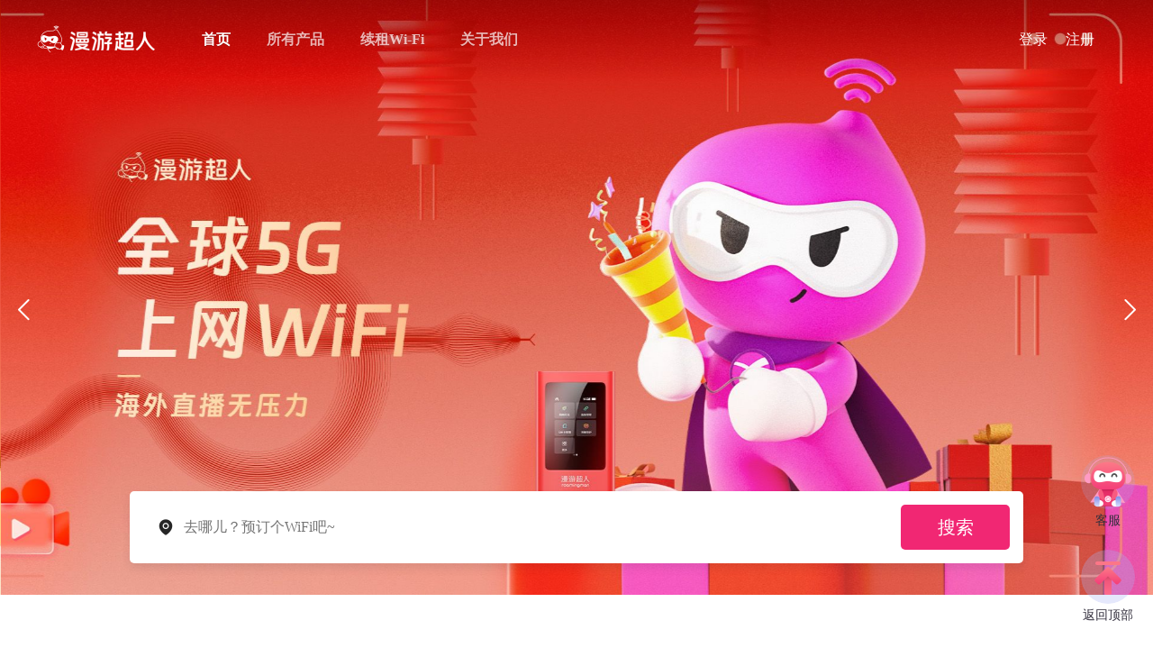

--- FILE ---
content_type: text/html;charset=utf-8
request_url: https://www.roamingman.cn/home/
body_size: 5851
content:
<!DOCTYPE html PUBLIC "-//W3C//DTD XHTML 1.0 Transitional//EN" "http://www.w3.org/TR/xhtml1/DTD/xhtml1-transitional.dtd">
<html xmlns="http://www.w3.org/1999/xhtml">
<head>
<meta charset="UTF-8" />
<meta http-equiv="X-UA-Compatible" content="IE=edge"><!--ie使用edge渲染模式-->
<meta content="width=device-width,initial-scale=1.0,maximum-scale=1.0,user-scalable=no" id="viewport" name="viewport">
<meta name="renderer" content="webkit"><!--360渲染模式-->
<title>出国上网租漫游超人随身WiFi</title>
<meta name="description" content="漫游超人官网是出国上网WiFi租赁服务大品牌|提供日本随身WiFi租赁、韩国随身WiFi租赁、泰国随身WiFi租赁、欧洲随身WiFi租赁、美国随身WiFi租赁等全球130多个国家出国上网服务；漫游超人随身WiFi使用当地网络，为您的环球漫游出国上网之旅保驾护航。漫游超人还设立了全国23个机场WiFi服务点，方便客户取还设备。" />
<meta name="keywords" content="漫游超人_随身WiFi_日本wifi_欧洲wifi_美国wifi" />
<link href="/favicon.ico" rel="shortcut icon" type="image/x-icon">
<link href="/view/cores/default/css/style.css?version=romingman-202512301955" rel="stylesheet"/>
<link href="/view/user/default/css/user_ch.css?version=romingman-202512303857" rel="stylesheet"/>
<link href="/view/home/default/css/style_ch.css?version=romingman-202512303077" rel="stylesheet"/>
<script>
_var_ajax_debug_=1;
_var_ajax_root_dir_="/";
_var_ajax_module_=["home","index"];
_var_ajax_back_url_='';
_var_ajax_client_=0;
_var_ajax_os_="mac";
</script>
<script type="text/javascript" src="/view/cores/default/js/jquery/jquery.min.js"></script>
<script type="text/javascript" src="/view/cores/default/js/json2.js"></script>
<script type="text/javascript" src="/view/cores/default/js/public.js"></script>
<script type="text/javascript" src="/view/cores/default/js/module.js?version=romingman-202512308773"></script>
<script type="text/javascript" src="/view/user/default/js/public.js?version=romingman-202512303193"></script>
<script type="text/javascript" src="/view/user/default/js/md5.js"></script>
<script type="text/javascript" src="/view/user/default/js/fancybox/source/jquery.fancybox.pack.js"></script>
<link rel="stylesheet" href="/view/user/default/js/fancybox/source/jquery.fancybox.css" type="text/css" media="screen">

<meta name="baidu-site-verification" content="codeva-0XJh4kxmwi" />
<meta name="360-site-verification" content="c0a00e020c481050848f4f221060edd9" />
<meta name="baidu-site-verification" content="codeva-bjRXlYLzIr" /></head>
<body>
<link type="text/css" rel="stylesheet" href="/view/home/default/css/owl.carousel.css">
<link type="text/css" rel="stylesheet" href="/view/home/default/css/owl.theme.css">

 <div class="header ">
     <div class="header_top clearfix" >
        <a href="/home"  class="logo _logo" ></a>
        <ul class="nav-main">
            <li><a href="/home/"  class="on">首页</a></li>
            <li><a href="/product/index/index/"  id="product_order_submit">所有产品</a><span></span></li>
            <li><a href="/product/index/renew/" >续租Wi-Fi</a><span></span></li>
            <!--<li><a href="/order/index/">续租WIFI</a><span></span></li>-->
			<li><a href="/about/index/index/" >关于我们</a><span></span></li>
		</ul>
        <div class="vivo-nav fr">
			                <a href="/user/login/"  class="fl" >登录</a>
                <a href="/user/register/"  class="fl" >注册</a>
                    </div>
     </div>
 </div>
 
 

<script src="/view/product/default/js/public.js"></script>
<script src="/view/order/default/js/public.js"></script>
<script src="/view/order/default/js/advance.js"></script>
<div class="nav-silder">
		<ul id='slider1'>
       		       		 <li>
				<a target="_blank" onclick="_hmt.push(['_trackEvent', 'index','click', '']);" href="https://www.roamingman.cn/product_8395.html" alt="" class="a_bg" style="background:url(/25/2025/02/dq0amydb4jmvjip4pdyounn7o9dan4pg.jpg) no-repeat center;background-size:cover;"></a>
			</li>
                   		 <li>
				<a target="_blank" onclick="_hmt.push(['_trackEvent', 'index','click', '']);" href="https://www.roamingman.cn/product/index/index/" alt="" class="a_bg" style="background:url(/25/2025/02/t8mvuvms4956gr48n6loc5qjl5enksvp.jpg) no-repeat center;background-size:cover;"></a>
			</li>
                   		 <li>
				<a target="_blank" onclick="_hmt.push(['_trackEvent', 'index','click', '']);" href="https://www.roamingman.cn/product/index/index/" alt="" class="a_bg" style="background:url(/25/2025/02/zs4arr25sioen5hs527mora9ydu6mysq.jpg) no-repeat center;background-size:cover;"></a>
			</li>
            		</ul>
</div>
<div class="search">
	<input name="keyword" id="search_key" autocomplete="off" placeholder="去哪儿？预订个WiFi吧~">
	<a href="javascript:void(0);" class="input_clear" style="display: none"></a>
	<a href="javascript:void(0);" id="search_btn" class="s_off" onclick="_hmt.push(['_trackEvent', 'index','click', 'search']);">搜索</a>
	<div class="country_list" style="display: none">
		<dl>
			<dt class="hot">热门</dt>
			<dd>日本</dd><dd>韩国</dd><dd>泰国</dd><dd>美国</dd><dd>中国台湾</dd><dd>越南</dd><dd>阿联酋</dd>
			<dt>多国</dt>
			<dd>欧洲</dd><dd>东南亚</dd><dd>港澳台</dd><dd>新马印</dd><dd>澳新</dd>
		</dl>
	</div>
</div>
<div class="activty_main">
	<h1>WiFi爆款推荐<a  class="index_more" href="/product/index/index/">查看更多</a></h1>
		<ul class="act_list clearfix">
							<li>
					<a href="https://www.roamingman.cn/product_8395.html/" class="i_img"><img src="/25/2024/12/3twfwe9xw1p141wuul9pj8mi4vpnl6en.jpg"/></a>
				</li>
            				<li>
					<a href="https://www.roamingman.cn/product_8502.html/" class="i_img"><img src="/25/2024/12/2auz2youqmg1am2iw88ueljhe26rt3tl.jpg"/></a>
				</li>
            				<li>
					<a href="https://www.roamingman.cn/product_8402.html/" class="i_img"><img src="/25/2024/12/o149jcpqqv91w6tdt127k66rdi2757tj.jpg"/></a>
				</li>
            				<li>
					<a href="https://www.roamingman.cn/product_8509.html/" class="i_img"><img src="/25/2024/12/014bohsd20o3luhe8rsm02oc8fxpqsil.jpg"/></a>
				</li>
            				<li>
					<a href="https://www.roamingman.cn/product_1679.html/" class="i_img"><img src="/25/2025/01/8msyww71n20v7z8vsrwtq7873syu4p3k.jpg"/></a>
				</li>
            				<li>
					<a href="https://www.roamingman.cn/product_4571.html/" class="i_img"><img src="/25/2025/01/dylui6khmzo7g865c04izhnen89uq6h2.jpg"/></a>
				</li>
                    </ul>

    
</div>

<div class="radial-wrap">
	<div class="device"></div>
	<div class="advantage">
	<h1>全球漫游随身WiFi，随时随地畅享国外优质网络</h1>
	<p>更稳定、更高速的上网服务</p>
	<dl>
		<dt id="cover"><a></a></dt>
		<dd>覆盖130+个国家/地区</dd>
	</dl>
	<dl>
		<dt id="hight"><a></a></dt>
		<dd>4G高速网络</dd>
	</dl>
	<dl>
		<dt id="long"><a></a></dt>
		<dd>15小时超长续航</dd>
	</dl>
	<dl>
		<dt id="network"><a></a></dt>
		<dd>智选当地最优网络</dd>
	</dl>
	<dl>
		<dt id="share"><a></a></dt>
		<dd>5人共享</dd>
	</dl>
	<dl>
		<dt id="service"><a></a></dt>
		<dd>24小时售后服务</dd>
	</dl>
	</div>
	<div class="radial-gradient radial-gradient-an"></div>
	<div class="radial-gradient radial-gradient-an_1"></div>
	<div class="radial-gradient radial-gradient-an_2"></div>
</div>
<div class="comment">
	<div class="comment_list">
		<h1>陪伴全球用户境外出行</h1>
		<p class="title">累计服务300,000,000人次</p>
		<ul>
			<li><img src="/view/user/mobile/image/common/irc.png"/><span>非常好用，这次出游多亏租了这个WiFi，出门走到哪里都不怕信号不好，发微信、找导航、实际翻译通通都能实现，我们在机场取还都很方便，强烈推荐出国的朋友...</span></li>
			<li><img src="/view/user/mobile/image/common/lisa.png"/><span>今年去了两次日本都是用的漫游超人，到了日本，使用起来网速很快，而且电池续航能力很强，一天基本不用充电。一家三口合用一部很划算！</span></li>
			<li><img src="/view/user/mobile/image/common/shelly.png"/><span>上次在摩洛哥，漫游超人第一次惊艳我的是堪称无敌的信号，一路车开到了山上，那时候我还担心网络信号，但是出乎我意料的是网速惊人流畅。</span></li>
		</ul>
		<p class="struction">- 来自真实用户的评价</p>
	</div>
	<div class="photo-silder">
		<ul id='slider_photo'>
			<li><img src="/view/user/mobile/image/common/p1.png"></li>
			<li><img src="/view/user/mobile/image/common/p2.png"></li>
			<li><img src="/view/user/mobile/image/common/p3.png"></li>
			<li><img src="/view/user/mobile/image/common/p4.png"></li>
		</ul>
	</div>
</div>
<div style="width: 1200px;margin: 60px auto 85px;text-align: center;">
<a href="/product/index/index/" class="order_btn">立即预订 ></a>
</div>
<script src="/view/home/default/js/jquery.bxslider.min.js" type="text/javascript"></script> 
<script type="text/javascript" src="/view/home/default/js/owl.carousel.min.js"></script>
<script>
	$(document).ready(function(){ 	
		
		 var slider1 = $('#slider1').bxSlider({
             pager: false,
			 controls:true,
             autoControls:false,
             auto:false
		 });
        slider1.startAuto();
        $('#slider_photo').bxSlider({
            pager: false,
            controls:false,
            autoControls:false,
            auto:true
        });

        //顶栏固定
        var elm = $('.header');
        if (elm){
            if ($(elm).offset()){
                var startPos = $(elm).offset().top;
                $.event.add(window, "scroll", function() {
                    var p = $(window).scrollTop();
                    if((p) > startPos){
                        $(elm).addClass('white_head');
					}else{
                        $(elm).removeClass('white_head');
					}
				});
            }
        }
	});


</script>





<div class="footer">

<div class="foot_ul clearfix">
	<div class="con clearfix">
    	<ul style="width:300px">
        	<li class="name">服务</li>
                                    		                            <li><a href="/about/index/index/9/">网站地图</a></li>
                                                <li><a href="/about/index/index/2/">服务网点</a></li>
                                                <li><a href="/about/index/index/5/">用户协议</a></li>
                                                <li><a href="/about/index/index/6/">隐私条款</a></li>
                                                <li><a href="/about/index/index/7/">专利展示</a></li>
                                                <li><a href="/about/index/index/10/">委托扣款授权书</a></li>
                                                <li><a href="/about/index/index/15/">积分获取规则</a></li>
                                                <li><a href="/about/index/index/16/">积分规则</a></li>
                                                <li><a href="/about/index/index/17/">抽奖规则</a></li>
                                            <li><a href="/faq/index/index/">常见问题</a></li>
        </ul>
        <ul style="width:300px">
            <li class="name">协议</li>
                                                            <li><a href="/about/index/index/4/">关于我们</a></li>
                        <li><a href="/about/index/index/1/">租赁协议</a></li>
                                </ul>
        <ul style="width:300px">
        	<li class="name">友情链接</li> 
                                    		                            <li><a href="https://www.glocalme.com" target="_blank">吉客猫(GlocalMe)</a></li>
                                                <li><a href="https://www.roamingman.cn/news" target="_blank">新闻资讯</a></li>
                                        </ul>
        <ul style="width:300px">
        	<li class="name">联系我们</li>
                        <li>公司名称：深圳市优克联新技术有限公司<br>公司地址：南山区软件产业基地1A栋3楼<br>在线客服公众号：漫游超人WiFi<br>客户服务时间：24小时服务<br>在线客服热线：400-822-1581</li>
            <!--<li style="padding-top:20px;">-->
        		<!--<img src="/view/home/default/image/w1.jpg" width="100" style="margin-right:30px;"/>-->
        		<!--<img src="/view/home/default/image/w2.jpg" width="100" />-->
            <!--</li>-->
        </ul>
        
       
        
    </div>
</div>



<div class="bot_menu">
	<div class="bm_con clearfix">
        <span>漫游超人官网提供出国旅游随身WiFi租赁服务   
Copyright © 2017-2026 深圳市优克联新技术有限公司 版权所有 <a href="https://beian.miit.gov.cn/" target="_blank"> 粤ICP备14087725号</a>
增值电信业务经营许可证：B1-20172885</span>
    <ul class="fr">
    	<!--
        <li><a href="#"><i class="wechat"> </i></a></li>
        -->
        <!--<li><a href="http://weibo.com/u/5652911346?topnav=1&wvr=6&topsug=1" target="_blank"><i class="sina"> </i></a></li>-->
        <!--<li><a href="http://wpa.qq.com/msgrd?v=3&uin=2186383076&site=qq&menu=yes" target="_blank"><i class="twiter"> </i></a></li>-->
        <!--&lt;!&ndash;
        <li><a href="#"><i class="facebok"> </i></a></li>
        <li><a href="#"><i class="code"> </i></a></li>
        -->
    </ul>
    </div>
	
</div>

</div>


<!--网站公告悬浮-->
<script>

$(function(){
		   
    $("#floatTrigger").bind("click",function() {
		if ($("#online_qq_layer").attr("show")) {
			$("#online_qq_layer").animate({
				right: "-200px"
			});
			$("#online_qq_layer").removeAttr("show")
		} else {
			$("#online_qq_layer").animate({
				right: "0px"
			});
			$("#online_qq_layer").attr("show", "1")
		}
		return false
	});
	
	$("#online_qq_layer").animate({
		right: "-200px"
	});
	
	$("#online_qq_layer").removeAttr("show");
	
	
	$(document).bind("click",function(a) {
		if ($(a.target).isChildOf("#online_qq_layer") == false) {
			$("#online_qq_layer").animate({
				right: "-200px"
			});
			$("#online_qq_layer").removeAttr("show")
		}
	});
	
	jQuery.fn.isChildAndSelfOf = function(a) {
		return (this.closest(a).length > 0)
	};
	
	jQuery.fn.isChildOf = function(a) {
		return (this.parents(a).length > 0)
	}
	
});


</script>


<!-- Matomo -->
<script type="text/javascript">
  var _paq = window._paq || [];
  /* tracker methods like "setCustomDimension" should be called before "trackPageView" */
  _paq.push(['trackPageView']);
  _paq.push(['enableLinkTracking']);
  (function() {
    var u="//saas.ucloudlink.com/piwik/";
    _paq.push(['setTrackerUrl', u+'matomo.php']);
    _paq.push(['setSiteId', '20']);
    var d=document, g=d.createElement('script'), s=d.getElementsByTagName('script')[0];
    g.type='text/javascript'; g.async=true; g.defer=true; g.src=u+'matomo.js'; s.parentNode.insertBefore(g,s);
  })();
$( document ).ready(function(){
if(document.querySelector('.toolbar a')){document.querySelector('.toolbar a').setAttribute('href','https://1340935.s4.udesk.cn/im_client/?web_plugin_id=16233&language=zh-cn');}
if(document.querySelector('.service_ico')){document.querySelector('.service_ico').setAttribute('href','https://1340935.s4.udesk.cn/im_client/?web_plugin_id=16233&language=zh-cn');}
if(document.querySelector('.service')){document.querySelector('.service').setAttribute('href','https://1340935.s4.udesk.cn/im_client/?web_plugin_id=16233&language=zh-cn');}
})
</script>
<!-- End Matomo Code -->
<style type="text/css">
#newBridge{display:none!important;}
</style><div class="toolbar">
   <a href="https://1340935.s4.udesk.cn/im_client/?web_plugin_id=16233&language=zh-cn" class="toolbar-item toolbar-item-feedback" target="_blank">客服</a>
   <a href="javascript:scroll(0,0)" id="top" class="toolbar-item toolbar-item-top">返回顶部</a>
</div>
<script src="/view/order/default/js/ajax.js"></script>
<script>
		_order_renew_rel();
</script>
<!--
<style>
#product_order_submit_div {width:126px;height:auto;position:absolute;top:88px;left:801px;}
#product_order_submit_div a {display:block;padding:15px 0px; text-align:center;border-bottom:1px solid #FFF;color:#FFF;background:#E40075;font-size:16px;}
#product_order_submit_div a:hover {text-decoration:none;filter:alpha(opacity=70);opacity:0.7;}
</style>
<div id="product_order_submit_div">
		<a href='#'>预订WIFI</a>
		<a href='#'>续租WIFI</a>
</div>

-->
<script>_var_ajax_static_='/cache/';</script>
</body>
</html>



--- FILE ---
content_type: text/css
request_url: https://www.roamingman.cn/view/cores/default/css/style.css?version=romingman-202512301955
body_size: 2785
content:
@charset "utf-8";
/*
全局
*/


/*
ajax显示器样式
*/
/*
.tx {position:absolute;}
.ajax {width:100%;height:80%;_height:300px;left:0px;bottom:0px;padding-top:3px;}
.ajax {background-color:gba(0,0,0);background-color:rgba(0,0,0,0.3);filter:progid:DXImageTransform.Microsoft.gradient(GradientType=1,startColorstr=#4C000000, endColorstr=#4C000000);}
.ajax .body {width:100%;height:100%;background:#FFF;overflow:hidden;position:relative;}
.ajax .body span {top:0px;display:block;}
.ajax .body span.title {width:80%;height:40px;background:none;left:0px;}
.ajax .body span.title b {width:auto;height:40px;padding-left:10px;margin-right:20px;background:#F2F2F2;border-bottom:1px solid #DFDFDF;line-height:40px;font-size:14px;display:block;}
.ajax .body span.close {right:23px;top:5px;}
.ajax .body span.close a {width:20px;height:20px;font-size:18px;color:#333;line-height:20px;text-align:center;display:inline-block; text-decoration:none;}
.ajax .body span.close a:hover {color:#FFF;background:#990000;}
.ajax .body span.bg {width:100%;height:40px;background:#F2F2F2;border-bottom:1px solid #DFDFDF;display:block;top:0px;right:0px;}
.ajax .body textarea {width:99%;height:100%;_height:300px;background:none;border:0px;font-size:12px;overflow-y:scroll;position:absolute;right:0px;top:0px;}
*/

/*
加载时的锁屏效果
*/
/*
.ajaxloading {width:100%;height:100%;position:absolute;top:0px;left:0px;}
.ajaxloading div {width:100%;height:100%;position:relative;}
.ajaxloading div.true {background:#FFF;filter:alpha(opacity=1);opacity:0.01;visibility:hidden;}
.ajaxloading div.false {background:none;visibility:visible;}
.ajaxloading div.false {background-color:gba(0,0,0);background-color:rgba(0,0,0,0.3);filter:progid:DXImageTransform.Microsoft.gradient(GradientType=1,startColorstr=#4C000000, endColorstr=#4C000000);}
.ajaxloading div span {display:block;width:136px;position:fixed;top:30px;left:50%;margin-left:-68px;overflow:hidden;filter:alpha(opacity=60);opacity:0.6;}
.ajaxloading div span b.ico {display:block;width:100%;height:22px;background:url(../image/loading.gif);}
.ajaxloading div span b.text {display:block;width:100%;height:30px;font-size:12px;color:#FFF;text-align:center;margin-top:10px;font-weight:normal;}

.ajaxloading_wait {width:100%;position:absolute;left:0px;top:0px;background:#FFF;filter:alpha(opacity=60);opacity:0.6;}
.ajaxloading_wait b {display:block;width:16px;height:16px;position:absolute;top:0px;left:50%;margin-left:-8px;}
.ajaxloading_wait b {background:url(../image/loading2.gif) no-repeat;}
*/


/*
弹出自定义的下拉select
*/
.ajaxselect {width:auto;height:auto;position:absolute;top:0px;left:0px;padding:3px;}
.ajaxselect {background-color:gba(0,0,0);background-color:rgba(0,0,0,0.3);filter:progid:DXImageTransform.Microsoft.gradient(GradientType=1,startColorstr=#4C000000, endColorstr=#4C000000);}
.ajaxselect a {display:block;width:auto;height:30px;padding:5px;line-height:30px;background:#FFF;border-bottom:1px solid #DDD;color:#333;font-size:12px;text-align:center;}
.ajaxselect a.true,
.ajaxselect a:hover {background:#12ABDE;border-bottom:1px solid #12ABDE;color:#FFF;}

/*
多选
*/
.ajax_select_checkbox {display:inline-block;}
.ajax_select_checkbox a {display:inline-block;padding:10px 15px;border:2px solid #DDD;background-image:#FFF;line-height:100%;margin-right:5px;margin-bottom:10px;}
.ajax_select_checkbox a.true,
.ajax_select_checkbox a:hover {border:2px solid #12ABDE;}
.ajax_select_checkbox a.true {background-image:url(../image/checkboxselect_true.jpg); background-repeat:no-repeat; background-position:bottom right;}
.ajax_select_checkbox a.true:hover {border:2px solid #0F92BD;}

/*
提示信息
*/
.help_prompt_window {width:auto;height:auto;border:1px solid #CCC;border-bottom:2px solid #CCC;background:#FFF;position:absolute;top:0px;left:0px;border-radius:3px;}
.help_prompt_window div.harrow {width:12px;height:8px;overflow:hidden;background:url(../image/help_prompt_arrow.png) no-repeat;position:absolute;top:-7px;left:0px;}
.help_prompt_window div.hbodys {width:auto;height:auto;padding:10px;}



._button {border:1px solid #CCC;background:#FFF;font-size:12px;padding:5px 20px;color:#666;cursor:pointer;}
._button:disabled {color:#BBB;}

/*
10-31，柱图
*/
/*
.statistics_body_div {height:auto;position:relative;padding:0px 0px 50px 0px;}
.statistics_body_div div {display:block;}
.statistics_body_div div.statistics_b {}
.statistics_body_div div.statistics_b b {display:block;border-bottom:1px solid #EEE;height:50px;position:relative;margin-left:70px;}
.statistics_body_div div.statistics_b b i {display:block;width:60px;font-style:normal;position:absolute;left:-70px;bottom:-10px;text-align:right;}
.statistics_body_div div.statistics_b b i {font-weight:normal;color:#AAA;font-size:12px;}
.statistics_body_div div.statistics_p {position:absolute;left:70px;bottom:25px;text-align:center;}
.statistics_body_div div.statistics_p b {display:block;float:left;width:36px;height:250px;position:relative;}
.statistics_body_div div.statistics_p b i {display:block;font-style:normal;font-weight:normal;font-size:10px;}
.statistics_body_div div.statistics_p b i.n {width:100%;position:absolute;bottom:0px;text-align:center;color:#AAA;}
.statistics_body_div div.statistics_p b i.m1,
.statistics_body_div div.statistics_p b i.m2 {width:30px;position:absolute;bottom:25px;left:50%;margin-left:-10px;}
.statistics_body_div div.statistics_p b i.m1 {background:#EEE;}
.statistics_body_div div.statistics_p b i.m2 {background:#8AD1CA;}
.statistics_body_div div.statistics_d {display:block;background:#FFF;text-align:center;}
.statistics_body_div div.statistics_d b {display:inline-block;font-weight:normal;margin:0px 10px;color:#AAA;}
.statistics_body_div div.statistics_d b i {display:inline-block;width:12px;height:12px;overflow:hidden;margin-right:4px;}
.statistics_body_div div.statistics_d b i.m1 {background:#EEE;}
.statistics_body_div div.statistics_d b i.m2 {background:#8AD1CA;}
*/


/*
ajax-lock-loading
*/
._loading_div_ {width:100%;height:100%;position:absolute;top:0px;left:0px;}
._loading_div_ ._bg_ {width:100%;height:100%;position:absolute;top:0px;left:0px;background:#000;filter:alpha(opacity=30);opacity:0.3;}
._loading_div_ ._loading_div_1_ {width:100%;height:32px;overflow:hidden;border-top:1px solid #EEE;background:#F2F2F2;position:fixed;bottom:0px;}
._loading_div_ ._loading_div_1_ b {float:left;display:inline-block;line-height:32px;font-size:12px;font-weight:normal;color:#999;padding:0px 10px;}
._loading_div_ ._loading_div_1_ b.text,
._loading_div_ ._loading_div_1_ a {float:right;}
._loading_div_ ._loading_div_1_ a {display:inline-block;width:30px;height:30px;line-height:30px;font-size:13px;color:#666;overflow:hidden;text-align:center;}
._loading_div_ ._loading_div_1_ a:hover {background:#DEDEDE;}

._loading_div_ ._loading_div_2_ {width:100%;height:auto;position:fixed;top:0px;}
._loading_div_ ._loading_div_2_ span {display:block;width:100%;height:32px;background-color:rgba(0,0,0,0.3);position:relative;margin-bottom:1px;}
._loading_div_ ._loading_div_2_ span font.text,
._loading_div_ ._loading_div_2_ span font.speed {display:block;width:100%;height:32px;position:absolute;left:0px;top:0px;}
._loading_div_ ._loading_div_2_ span font.speed {background:#12ABDE;filter:alpha(opacity=60);opacity:0.6;}
._loading_div_ ._loading_div_2_ span b {display:block;float:left;height:32px;line-height:32px;color:#FFF;font-weight:normal;font-size:12px;}
._loading_div_ ._loading_div_2_ span b.i {width:32px;text-align:center;}
._loading_div_ ._loading_div_2_ span b.t {width:auto;}
._loading_div_ ._loading_div_2_ span a {color:#FFF;}
._loading_div_ ._loading_div_2_ span a.close {display:block;float:right;width:22px;height:22px;line-height:20px;text-align:center;margin-top:5px;margin-right:2px;font-size:13px;}
._loading_div_ ._loading_div_2_ span a.close:hover {background-color:rgba(255,255,255,0.2);border-radius:50%;}
._loading_div_ ._loading_div_2_ span font.link {display:block;height:32px;position:absolute;right:26px;}
._loading_div_ ._loading_div_2_ span font.link a {display:inline-block;height:20px;line-height:20px;overflow-y:hidden;font-size:12px;border:1px solid rgba(255,255,255,0.6);border-radius:10px;padding:0px 6px;margin-top:5px;margin-left:3px;}
._loading_div_ ._loading_div_2_ span font.link a:hover {background-color:rgba(255,255,255,0.2);border-color:rgba(255,255,255,0.1);}

._loading_div_ ._loading_div_3_ {width:100%;height:100%;position:absolute;top:0px;left:0px;}
._loading_div_ ._loading_div_3_ span {display:block;}
._loading_div_ ._loading_div_3_ span.text {width:100%;height:auto;position:absolute;top:10px;left:0px;}
._loading_div_ ._loading_div_3_ span.text font {display:block;height:auto;margin:0px 10px;overflow:auto;background:#FFF;border-radius:6px;margin-bottom:1px;position:relative;}
._loading_div_ ._loading_div_3_ span.text font b {display:block;font-weight:normal;color:#999;font-size:0.8em;}
._loading_div_ ._loading_div_3_ span.text font b.t {box-sizing:border-box;padding:8px 30px 8px 10px;}
._loading_div_ ._loading_div_3_ span.text font a {display:block;color:#999;}
._loading_div_ ._loading_div_3_ span.text font a.close {width:30px;height:30px;position:absolute;right:0px;top:2px;}
._loading_div_ ._loading_div_3_ span.text font a.close i {width:20px;height:20px;line-height:20px;text-align:center;font-style:normal;overflow:hidden;border-radius:50%;position:absolute;left:50%;top:50%;margin:-10px 0px 0px -10px;}
._loading_div_ ._loading_div_3_ span.text font a.close:active i {background-color:#EEE;}
._loading_div_ ._loading_div_3_ span.text font b.link {border-top:1px solid #EEE;margin:0px 10px;padding:5px 0px;}
._loading_div_ ._loading_div_3_ span.text font b.link a {display:inline-block;height:22px;line-height:22px;box-sizing:border-box;overflow-y:hidden;border:1px solid #EEE;border-radius:11px;padding:0px 10px;margin-top:5px;margin-right:3px;}
._loading_div_ ._loading_div_3_ span.text font b.link a:hover {background-color:#EEE;}
._loading_div_ ._loading_div_3_ span.load {display:block;width:54px;height:54px;position:absolute;left:50%;top:50%;margin:-27px -0px -0px -27px;background:rgba(0,0,0,0.3);border-radius:50%;}
._loading_div_ ._loading_div_3_ span.load i {display:block;width:44px;height:44px;border:1px solid rgba(255,255,255,0.5);border-radius:50%;box-sizing:border-box;position:absolute;left:50%;top:50%;margin:-22px -0px -0px -22px;}
._loading_div_ ._loading_div_3_ span.load i {border-left-color:transparent;border-top-color:transparent;}
._loading_div_ ._loading_div_3_ span.load i {
		-webkit-animation:mobile_loading_i_ 0.8s linear 0s infinite;
		-moz-animation:mobile_loading_i_ 0.8s linear 0s infinite;
}
@-webkit-keyframes mobile_loading_i_{     
		0%{-webkit-transform:rotate(0deg);}
		100%{-webkit-transform:rotate(360deg);}     
}   
@-moz-keyframes mobile_loading_i_{     
		0%{-moz-transform:rotate(0deg);}
		100%{-moz-transform:rotate(360deg);}     
}
._loading_div_ ._loading_div_3_ span.load b {width:40px;height:40px;line-height:40px;font-weight:200;font-size:1.3em;opacity:0.4;position:absolute;top:50%;left:50%;margin:-20px -0px -0px -20px;text-align:center;color:#FFF;}
._loading_div_ ._loading_div_3_ span.text font font {margin:0px;}




div._ajax_loading_lock_ {width:100%;height:1900px;position:absolute;top:0px;left:0px;}
div._ajax_loading_lock_ div._ajax_loading_lock_bg_ {width:100%;height:100%;background:#000;position:absolute;top:0px;left:0px;opacity:0.5;}
div._loading_div_4_ {width:100px;height:100px;position:fixed;background:rgba(0,0,0,0.4);bottom:50%;left:50%;margin-left:-50px;margin-top:-50px;z-index:2;border-radius:50%;}
div._loading_div_4_ i,
div._loading_div_4_ b {display:block;width:70px;height:70px;border-radius:50%;position:absolute;left:12px;top:12px;}
div._loading_div_4_ b {font-size:12px;color:#FFF;text-align:center;line-height:70px;font-weight:normal;margin:3px;}
div._loading_div_4_ i {border:3px dashed #FFF;}
div._loading_div_4_ i {
		-webkit-animation:_ajax_loading_lock_b_ 6s linear 0s infinite;
}
@-webkit-keyframes _ajax_loading_lock_b_{     
		0%{-webkit-transform:rotate(0deg);}
		100%{-webkit-transform:rotate(360deg);}     
} 


--- FILE ---
content_type: text/css
request_url: https://www.roamingman.cn/view/user/default/css/user_ch.css?version=romingman-202512303857
body_size: 6774
content:
@charset "utf-8";
/* CSS Document */

.radius{ border-radius:5px;}

/*登录   注册*/
.loginreg_con{ width:100%; min-width:1200px; background:#f5f5f5; padding:150px 0px 100px 0px;}
.login_con{ width:425px; margin:0 auto; color:#505050}
.login_con .title{ font-weight:bold; font-size:38px; text-align:center; margin-bottom:50px;}

.login_ul li{ margin:15px 0px; font-size:16px;}
.login_ul li label{ display:block; margin-bottom:5px;}
.login_ul li .form_text{ width:88%; padding:0px 5%; border:solid 1px #dcdcdc; height:51px; font-size:16px;}
a.send_cc{ height:51px; font-size:18px; line-height:51px; text-align:center; color:#616161; border:solid 2px #dcdcdc; padding:0px 15px; background-color:#fff}
a.send_cc:hover{ text-decoration:none; background-color:#e40075; color:#fff}
.log_button{ width:100%; background-color:#f61185; height:53px; color:#fff; font-size:22px; margin-top:15px; margin-bottom:30px;}


.copyright{ text-align:center; color:#929292; margin-top:100px;}

.loginby{ font-size:16px; margin-top:10px;}
.loginby label{ margin-right:20px; cursor:pointer;}
.loginby label:hover{color:#f61185}
.loginby label input{ margin-right:5px}
/*个人主页*/
.user_wapper{ width:1200px; margin:60px auto}
.user_menu { }
.user_menu a{ display:block; width:190px; font-size:16px; font-weight:bold; height:40px; line-height:40px; text-indent:25px; margin-bottom:10px;}
.user_menu a.on,.user_menu a:hover{ color:#e40075; text-decoration:none; border-left:solid 5px #e40075; text-indent:20px; background:url(../image/y_031.jpg) no-repeat right center	}

.user_xx{ width:980px; color:#261a2c}
.user_xx_top{ border:solid 2px #e4e4e4; padding:40px 0px 40px 45px}
.user_xx_top .tx_img { margin-right:20px;}
.user_xx_top .tx_img img{ border-radius:50%;border: solid 1px #ccc;}
.user_xx_top ul li{ float:left; line-height:42px;}
.user_xx_top ul span{ display:block; font-size:22px; padding-top:10px;}
.user_xx_top .tx_email { width:310px;}
.user_xx_top .tx_email a{ display:inline-block; background-image:url(../image/u_07.jpg); background-repeat:no-repeat; height:36px; width:36px;}
.user_xx_top .tx_email a.tel{ background-position:0px 0px; margin-right:14px;}
.user_xx_top .tx_email a.msg{ background-position:-51px 0px}
.user_xx_top .tx_email a.smrz{ background-position:-143px 0px; margin-right:10px;}
.user_xx_top .tx_email a.smrz_yes{ background-position:-100px 0px; margin-right:10px;}
.user_xx_top .tx_int{ width:160px; text-align:center}
.user_xx_top .tx_int font,.user_xx_top .tx_amount font{  color:#e40075; font-weight:bold; font-size:32px;}
.user_xx_top .tx_amount{ text-align:center}

.user_xx_order{ margin:50px 0px; font-size:14px;}
.user_xx_order .title { height:40px; line-height:40px;}
.user_xx_order .title h1{ font-size:22px; display:inline-block}
.user_xx_order .title a{ color:#bdbbbe; font-size:14px;}
.user_xx_order .ux_o_title{ border-bottom:solid 2px #000}
.user_xx_order .ux_o_title li{ float:left; height:100px; line-height:100px; overflow:hidden}
.user_xx_order .ux_o_title li.t1{ width:305px; text-align:center}
.user_xx_order .ux_o_title li.t2{ width:160px; text-align:center}
.user_xx_order .ux_o_title li.t3{ width:160px; text-align:center}
.user_xx_order .ux_o_title li.t4{ width:160px; text-align:center}
.user_xx_order .ux_o_title li.t5{ float:right}
.user_xx_order .ux_o_title li.t1 .pic_text{ position:relative; height:100px; width:200px; margin-left:50px}
.user_xx_order .ux_o_title li.t1 .pic_text span{ display:block; width:200px; height:40px; line-height:40px; position:absolute; bottom:0px; left:0px; color:#fff}
.user_xx_order .ux_o_title li.t1 .pic_text span {
filter:progid:DXImageTransform.Microsoft.gradient(enabled="true", startColorstr="#99000000", endColorstr="#99000000");
background-color:rgba(0,0,0,0.6);
}
/* IE9 HACK 避免在IE9下背景色叠加 */
:root .user_xx_order .ux_o_title li.t1 .pic_text span { filter:none; }

.status_text{ border: solid 1px #fbadd5; padding:50px 30px; font-size:16px; width:80%; margin:50px auto }
.status_text b i{ display:inline-block; background-image:url(../image/2-2_03.png);background-repeat:no-repeat; width:50px; height:50px; vertical-align:middle; margin-right:10px}
.status_text b i.yes{ background-position:-55px 0px}

.status_text .sm_ul{ line-height:2rem}
.status_text .sm_ul img{ border-radius:50%; display:block; margin:0 auto}
.status_text .sm_ul .fl{ display:inline-block; width:360px; text-align:center}
.apply_text .title{ font-size:20px; text-align:center; padding-top:40px}
.applybox{ text-align:center; }
.applybox label{cursor:pointer}

.user_xx_order .ux_o_li { border-bottom:solid 2px #e4e4e4; }
.user_xx_order .ux_o_li a.see{ height:47px; width:94px;border:solid 2px #000; display:block; vertical-align:middle; line-height:47px; text-align:center; margin-top:22px;}
.user_xx_order .ux_o_li a.see:hover{  background-color:#e40075; color:#fff}

.eng_pages{ text-align:center; padding:20px 0px; margin-top:30px; font-size:14px;}
.eng_pages a{
	margin: 10px 15px;
	width: 30px;
	height: 30px;
	display: inline-block;
	line-height: 30px;
	border-radius: 50%;
	font-size: 16px;
	color:rgba(51,47,61,0.85);
	font-weight:600;
}
.eng_pages a.ends{font-size: 20px}
.eng_pages a.on,.eng_pages a.true,.eng_pages a:hover{ background-color:#e40075; color:#fff; text-decoration:none}



.user_title{ font-weight:bold; font-size:24px; border-bottom:solid 2px #000; padding-bottom:30px; position:relative}
.acc_set{ font-size:18px; margin-bottom:100px}
.acc_set li{ margin:30px 0px; position:relative}
.acc_set li font{ display:inline-block;  background-image:url(../image/zz_03.jpg);background-repeat:no-repeat; padding:10px 0px;padding-left:50px; width:200px;}
.acc_set li a.edit{ position:absolute; right:0px; top:0px; font-size:16px; display:block; width:120px; height:40px; text-align:center; line-height:40px; border:solid 1px #000}
.acc_set li font.f2{ background-position:0px -80px}
.acc_set li font.f3{ background-position:0px -160px}
.acc_set li font.f4{ background-position:0px -240px}
.acc_set li font.f5{ background-position:0px -308px}
.acc_set li font.f6{ background-position:0px -378px}

.bank_ff{ border:solid 1px #fbadd5; width:80%; margin:0 auto; padding:30px; margin-top:50px}
.bank_ff li{ line-height:2rem}
.bank_ff li span{ display:inline-block; width:100px; text-align:right; margin-right:20px}
.step_ul{ border-bottom:solid 1px #ccc; padding:40px 0px}
.step_ul li{ float:left; width:33.33%; text-align:center; position:relative}
.step_ul li font{ position:absolute; left:50%; bottom:-62px; display:block; margin-left:-20px; width:40px; height:40px; line-height:40px; text-align:center; background-color:#b3b3b3; color:#fff; border-radius:50%}
.step_ul li.on font{background-color:#e40075; }

.edit_ul{ margin-top:20px;}
.edit_ul li{ padding:15px 0px}
.edit_ul span{ display:inline-block; width:330px; text-align:right; padding-right:20px;}
.edit_ul span i{ color:#F00; font-style:normal; padding:0px 5px}
.edit_ul input{ display:inline-block; border:solid 1px #000; padding:10px 20px; margin-right:30px; font-size:16px; }
.get_code{ display:inline-block; padding:10px 20px; border:solid 2px #000;}

.textarea{ border:solid 1px #000; padding:10px 20px; resize:none; width:370px; height:60px; outline:none; display:inline-block; vertical-align:top}


.dea_but{background-color:#e40075; color:#fff;; cursor:pointer; font-size:18px; display:block; margin:40px auto; width:170px; height:50px; line-height:50px; text-align:center}
.dea_but:hover{ text-decoration:none}

.coupon—list{ margin-top:50px; margin-left:-40px;}
.coupon—list li{ float:left; margin-left:40px; margin-bottom:40px; background:url(../image/y_03.jpg) no-repeat 0px 0px; width:218px; height:97px; padding:55px 0px; position:relative; padding-left:250px; font-size:16px; color:#261a2c}
.coupon—list li.no{background:url(../image/y_03.jpg) no-repeat 0px -247px;}
.coupon—list span{ display:block; position:absolute; left:45px; top:55px;color:#e40075; font-weight:bold; font-size:30px; height:90px; border-right:solid 1px #ccc; width:165px }
.coupon—list li.no,.coupon—list li.no span{ color:#999}
.coupon—list font{ font-size:40px; vertical-align:middle}
.coupon—list h3{ font-size:28px; margin-bottom:10px;overflow: hidden;  -webkit-line-clamp: 2;  -webkit-box-orient: vertical;  display: -webkit-box; }

.point-top{ border:solid 1px #e4e4e4; border-top:none; padding:40px 0px 0px;; text-indent:100px; background:url(../image/p_03.jpg) no-repeat 20px 20px; margin-bottom:50px;}
.point-top b{color:#e40075; font-weight:bold; display:block; font-size:32px;}
.point-top span.dc {display:inline-block;text-indent: 0px;border-right:1px solid #e4e4e4; text-indent:20px}
.point-top span.dc1 {border:0px;}


.point-top p b{ font-size:24px; padding-top:10px}

.point-top span.dc .boder{border-top:1px solid #e4e4e4; height:1px; width:160px; margin:10px 0px}

.int_ul_top{ border-bottom:solid 2px #000}
.int_ul_top li,.int_ul li{ float:left; height:62px; line-height:62px; text-align:center}
.int_ul { border-bottom:solid 2px #e4e4e4; font-size:18px;}
.int_ul_top li.d1,.int_ul li.d1{ width:30%}
.int_ul_top li.d2,.int_ul li.d2{ width:30%}
.int_ul_top li.d3{ float:right}
select.select,.area_sel select{ padding:10px 10px; border:solid 1px #000; font-size:18px; border-radius:5px}

.order_step { margin-bottom:70px;}
.order_step li{ width:20%; color:#b3b3b3;}
.order_step span{ position:absolute; bottom:-80px; left:0px; font-size:14px; width:100%; text-align:center}
.user_xx .order_step li.on{color:#e40075}

.ordre_p_top{ border:solid 2px #e6e6e6; margin-bottom:40px;}
.o_p_info{ width:227px; height:218px;}
.o_p_info p{ background-color:#f51383; color:#fff; height:60px; font-size:24px; padding:15px 20px;}
.o_p_status{ margin-left:20px; color:#261a2c; margin-top:25px; overflow:hidden; max-width: 70%;}
.o_p_status .o_p_pp{background:url(../image/3_03.jpg) no-repeat left top; font-size:16px; line-height:2.1em; padding-left:40px;}
.o_p_status h4{ font-weight:normal;  font-size:20px; }
.o_p_status .o_p_pp a{ color:#3289da}
.step-square {width: 720px; margin-top:50px; margin-left:-40px}
.step-square li{ display: table-cell;width: 1%; position:relative; font-size:14px; text-align:right; padding-top:0px}
.step-square li i{     position: absolute;
    z-index: 2;
    top: -16px;
    
    right: 0; 
    width: 12px;
    height: 12px;
    background-color: #e6e6e6; border-radius:50%
   
    }
.step-square li span{ position:absolute; top:-40px; right:-25px; padding:3px 7px; background-color:#e40075; color:#fff}
.step-square li font{content: '';
    position: absolute;
    left: 0;
    right:0;
    top: -11px;
    background-color: #e6e6e6;
    z-index: 1;
    height: 2px;
    
   }

.step-square li.active i{background-color: #e40075;
    color: #ffffff;
    border-color: #00b8f5;}

.step-square > li:first-child.active font { background-color:#fff
    
}
.step-square li.active font{  background-color: #e40075;
}

.de_mode { margin-bottom:30px;}
.de_mode li{ width:49.555%; float:left; font-size:16px; border:solid 2px #e6e6e6; height:203px; padding-top:25px;overflow: auto;}

.de_mode li p{ position:relative; padding-left:140px; line-height:1.8em; padding-right:20px;}
.de_mode li p span{ position:absolute; left:0px; top:0px; text-align:right; display:block; width:120px;}
.de_mode li.de_m_b{ border-left:none; padding-top:60px; height:168px; }
.de_mode li.de_m_b p{padding-left:200px;}
.de_mode li.de_m_b span{ width:200px; }


.area_sel { display:inline-block}

.ex_ul{ border:solid 1px #e6e6e6; border-bottom:none; font-size:16px;}
.ex_ul li{border-bottom:solid 1px #e6e6e6; line-height:56px; padding-left:40px; position:relative}
.ex_ul li font{ color:#e50075; padding:0px 30px}
.ex_ul li p span{ display:inline-block; width:200px; text-align:left}

.ex_ul li b{ font-size:36px;color:#e50075; vertical-align:middle; margin-left:30px}
.ex_ul li label{ position:absolute; right:20px; top:0px}
.ex_ul li label font{ padding:0px 10px; font-weight:bold}
.ex_ul li i.ex_ul_b1 {display:inline-block;width:840px;font-style:normal;}
.ex_ul li a.ex_ul_b2 {display:inline-block;background:#E40075;border:1px solid #E40075;color:#FFF;font-size:12px;line-height:100%;padding:6px 0px;width:70px;text-align:center;}
.ex_ul li a.ex_ul_b2:Hover {text-decoration:none;background:#FFF;color:#E40075;}
.ex_ul li i.ex_ul_b3 {display:inline-block;width:70px;font-style:normal;font-size:12px;text-align:center;}
.ex_ul li i.ex_ul_b11,
.ex_ul li i.ex_ul_b12 {display:inline-block;font-style:normal;}
.ex_ul li i.ex_ul_b11 {width:35%;}
.ex_ul li i.ex_ul_b12 {width:55%;color:#999;}

.order_clear b{ text-align:center; padding:30px 0px; display:block; font-size:24px;}
.order_clear .qxyy{ width:300px; margin:0 auto; text-align:center}
.order_clear .qxyy textarea{ width:200px; height:50px; border:solid 1px #e6e6e6;resize: none; vertical-align:top;}
.order_clear .qxyy a{ display:inline-block; padding:12px; width:70px; height:20px; line-height:20px; margin-top:10px;}

.add_sh{ position:absolute; right:0px; top:0px; background:url(../image/h_07.jpg) no-repeat 0px -27px; width:35px; height:30px; display:block; }
.fh_sh{ background:url(../image/h_07.jpg) no-repeat -37px -27px;}
.shdz_ul { font-size:16px; line-height:2.2em; border:solid 1px #e6e6e6; padding:20px 30px; margin-bottom:30px;}
.shdz_ul ul li{ position:relative; padding-left:130px;}
.shdz_ul ul span{ position:absolute; left:0px; top:0px; display:block; width:100px; text-align:right}
.shdz_ul_top{ position:relative;}
.shdz_ul_top a{ position:absolute; right:0px; top:0px; display:block; width:25px; height:25px; text-indent:-999em; overflow:hidden;}
.shdz_ul_top a.a_bj{background:url(../image/h_07.jpg) no-repeat 0px 0px; right:40px;}
.shdz_ul_top a.a_sc{background:url(../image/h_07.jpg) no-repeat -35px 0px;}

.cz_date{ font-size:18px; margin-bottom:10px}
.cz_date input.date{ background:url(../image/cp_list_03.jpg) no-repeat center; width:171px; height:26px; margin-right:70px;}
.cz_date .dea_but{ display:inline-block; margin:0px; width:70px; height:40px; line-height:40px;}

.order_zt{ margin-bottom:30px; font-size:18px;}
.order_zt a.on{ padding:10px; background-color:#e50075; color:#fff}

.pages{ text-align:center}

.pay_wapper{ width:1200px; margin:60px auto; border:solid 2px #e5e5e5}
.pay_wapper .title{ background-color:#fafafa; font-size:28px; text-indent:40px; height:80px; line-height:80px; border-bottom:solid 2px #e5e5e5; font-weight:bold}
.pay_wapper .zf_wap .zf_xx{ margin:30px 0px;}
.pay_wapper .zf_wap{ margin-left:100px; font-size:22px; line-height:2.2em}
.pay_wapper .zf_wap .zf_xx span{ display:inline-block; width:200px; text-align:right; padding-right:15px;}
.pay_wapper .zf_tt{ border:solid 1px #ccc; display:inline-block; height:70px; text-align:center; width:220px; font-size:18px; line-height:70px}
.pay_wapper .zf_tt img{ vertical-align:middle; margin-right:20px;}
.pay_wapper .zf_tt:hover{ text-decoration:none}

a.zf_but{ display:block; width:580px; text-align:center; height:57px; line-height:57px; color:#fff; background:url(../image/zz_031.jpg) #f61185 no-repeat 150px 14px; margin-top:50px;}
input.word{ border:solid 1px #e6e6e6; padding:7px 0px; margin-left:30px; }
.dd_top{border: 1px solid #eee;    background-color: #f7f7f7; padding-left:20px; padding-top:20px;}
.coupon-use{height: 80px;padding-top: 40px;    margin-bottom: 40px;    border: 1px solid #eee;    background-color: #f7f7f7;    color: #333;    font-size: 18px;}
.coupon-use .box {    margin: 0 auto;    height: 40px;    width: 550px;}

.coupon-use .couponkey {
    margin: 0 5px;
    padding: 5px 10px;
    width: 278px;
    height: 28px;
    border: 1px solid #eee;
}


.btn-red40{
    color: #fff;
    text-align: center;
    background-color: #f61185;
    border: 0 none;
    cursor: pointer;
    width: 120px;
    height: 40px;
    line-height: 40px;
    font-size: 18px;
	 vertical-align:middle
}



.o_p_comm{ position:relative; width:710px; font-size:16px;}
.o_p_comm i{ position:absolute; left:-11px; top:27px;  display:block; width:13px; height:22px;  background:url(../image/tj_03.jpg) no-repeat center; }
.o_p_comm ul.df_ff{ border:solid 2px #e5e5e5;border-bottom:none}
.o_p_comm ul.df_ff li{border-bottom:solid 2px #e5e5e5;}
.o_p_comm ul.df_ff li.ls{ height:80px; line-height:80px;}
.o_p_comm ul.df_ff li.lc{ height:135px; line-height:1}
.o_p_comm ul.df_ff span.s_t{ display:inline-block; width:100px; text-align:right; padding-right:15px; background-color:#f8f8f8; border-right:solid 2px #e5e5e5;}
.o_p_comm ul.df_ff li.lc span.s_t{ height:135px; line-height:80px}
.o_p_comm ul.df_ff li.lc textarea{ display:inline-block; height:110px; padding:10px 0px 10px 20px; outline:none; resize:none;overflow:hidden; width:560px; font-size:16px;}
.o_p_comm ._button{ position:absolute; right:0px; bottom:0px; width:175px; height:42px; border:solid 2px #e5e5e5; background-color:#f5f5f5; color:#b3b3b3; font-weight:bold; font-size:16px; cursor:pointer}
.o_p_comm ._button:hover{ border:solid 2px #e50075; background-color:#e50075; color:#fff}


/* star */
#star_ul{position:relative;width:500px;height:26px; margin-top:30px; line-height:1.5em}
#star_ul ul,#star_ul span{float:left;display:inline;height:26px;line-height:26px;}
#star_ul ul{margin:0 10px;}
#star_ul li{float:left;width:26px;cursor:pointer;text-indent:-9999px;background:url(../image/xx03_03.png) no-repeat 0px 0px; border:none}
#star_ul strong{color:#e50075;padding-left:10px;}
#star_ul li.on{background-position:0 -30px;}
#star_ul p{position:absolute;top:26px;width:159px;height:60px;display:none;background:url(../image/icon.gif) no-repeat;padding:7px 10px 0; line-height:1.5em; font-size:12px; }
#star_ul p em{color:#e50075;display:block;font-style:normal;}
#star_ul span.df_span{ background:url(../image/mmm_03.jpg) #f2e7ec no-repeat left center; text-height:15px; display:inline-block;color:#e50075; font-size:16px; }



#verify_image_img{ vertical-align:middle}

.edit_ul_de { margin-top:10px;}
.edit_ul_de span{ width:100%; text-align:left; display:block}
.edit_ul_de input{ width:100%; padding:10px 0px; text-indent:15px;}






ul.delivery_address_form {display:block;margin-top:20px;font-size:14px;}
ul.delivery_address_form li  {display:block;padding:0px 0px;}
ul.delivery_address_form li span.add {display:block;float:right;width:32.2%;box-sizing: border-box;font-size:14px;}
ul.delivery_address_form li span.add_l {float:left;margin-right:1.65%;}
ul.delivery_address_form li label {font-size:14px;margin-bottom:6px;}
ul.delivery_address_form li .form_text {display:block;width:100%;border-color:#000;padding: 10px 10px;box-sizing: border-box;font-size:14px; height:45px;}
ul.delivery_address_form li span.select {display:block;}
ul.delivery_address_form li select.select_city {display:block;float:right;width:32.2%;box-sizing: border-box;font-size:14px;margin:0px;}
ul.delivery_address_form li select.select_city1,
ul.delivery_address_form li select.select_city2 {float:left;margin-right:1.65%;}



div.pay_null {width:100%;margin:30px auto;padding:120px 0px;text-align:center;border:2px solid #000;border-radius:5px;box-sizing: border-box;}
div.pay_null span {display:block;width:240px;margin:0px auto;position:relative;padding-left:50px;padding-top:12px;font-size:18px;text-align:left;}
div.pay_null span i {display:block;width:40px;height:40px;overflow:hidden;font-size:40px;color:#e40075;position:absolute;top:0px;left:0px;}
div.pay_null a {display:block;width:70px;padding:5px 0px;border:2px solid #e40075;background:#e40075;text-align:center;color:#FFF; text-decoration:none;border-radius:5px;font-size:14px;margin-top:30px;}
div.pay_null a:hover {border-color:#e40075;background:#FFF;color:#e40075;}




div.uploadphoto {width:100%;margin-top:40px;font-size:14px;}
div.uploadphoto b.photo {display:block;float:left;width:330px;text-align:right;padding-right:20px;font-size:;font-weight:normal;}
div.uploadphoto div.upload_photo {display:block;float:left;position:relative;}
div.preview_photo {display: inline-block;width: 200px}
div.preview_photo_load {margin-top:10px;}
div.preview_photo_submit {float: right}
div.preview_photo_text {float:left;margin-left:20px;}

.set_pwd_div{ width:500px; display:none}
.set_pwd_div p{ padding:30px 0px; text-align:center}
.set_pwd_div a{ background-color:#e40075; color:#fff; display:block; width:200px; height:40px; line-height:40px; text-align:center; margin:20px auto 20px}
.set_pwd_div a.set_no{ background-color:#999}
.set_pwd_div a:hover{ text-decoration:none}

.dc_user_list,.dc_user_top{ border-bottom:solid 2px #e4e4e4}
.dc_user_list li{ float:left; font-size:16px; line-height:3rem; width:300px; text-indent:2rem}


.dc_user_top li{ float:left; font-size:13px; line-height:3rem; width:12%; text-align:center; overflow:hidden; height:50px;}
.custom_width li{width:33.3%;}

.tx_ul{ text-align:center; padding:50px 0px; font-size:16px;}
.tx_ul li{ padding:10px 0px;}
.tx_ul a.gh_aa{ display:inline-block; padding:10px 10px; background-color:#e40075; color:#fff; border-radius:5px; margin-left:10px;}
.tx_ul .input{ border:solid 1px #000; padding:10px}

.kt_mm{ border: 1px solid #eee; background-color: #f7f7f7; padding:20px; margin-top:20px; text-align:center}
.kt_mm a,.kt_mm font{color:#e40075;}

ul.kp_con{ line-height:2rem; margin-top:20px;}
ul.kp_con span{ display:inline-block; width:110px; text-align:right; padding-right:10px;}

.guid_ul{ text-align:center; margin-bottom:50px}
.guid_ul span{ padding-bottom:12px; font-weight:bold; color:#e40075}
.guid_ul input{ border:solid 1px #e40075; display:block; width:100px; font-size:16px; height:37px; padding:0px 10px; line-height:37px; margin:0 auto; margin-bottom:10px;}
.guid_ul font{ color:#999}

/*开票历史*/
.dk_dd{ border: 1px solid #eee;    background-color: #f7f7f7; margin-bottom:30px; padding:10px 20px}
.dk_dd .time{  background:url(../image/kkk_03.png) no-repeat center left; padding-left:30px; height:30px; line-height:30px;}
.dk_dd .time span{ float:right; color:#666}


.dk_dd .fl_dd{ width:400px;}
.dk_dd .fl_dd span{ float:left; display:block}
.dk_dd .fl_dd p,.dk_dd .fl_dd ul{ float:left; line-height:1.7em}


.ywz_zhucexiaobo{width:620px;margin:40px auto 0px auto;padding-bottom:10px;padding-top:5px;}
.ywz_zhuce_youjian{float:left;width:100px;margin: 5px 0 0 0;font-size:14px;text-align:right;}
.ywz_zhuce_xiaoxiaobao{float:left;width:426px;}
.ywz_zhuce_kuangzi{float:left;width:426px;height:38px;color:#171717;}
.ywz_zhuce_huixian{float:left;background:#d6d3d3;width:132px;height:4px;margin-top:25px;_margin-top:0px;margin-left:5px;_height:2px;font-size:0px;}
.ywz_zhuce_hongxianwenzi{float:left;width:132px;margin-left:5px;text-align:center;color:#b0adad;font-size:12px;}

.ywz_zhuce_kuangwenzi1{float:left;border:0;color:#3e3e3e;width:210px;height:40px;line-height:35px;padding-left:5px;_padding-left:5px;outline:medium;}/*框*/

.ywz_zhuce_hongxian{float:left;background:#ff3300;width:132px;height:4px;margin-top:25px;margin-left:5px;_margin-top:0px;_height:2px;font-size:0px;}
.ywz_zhuce_hongxian2{float:left;background: #099;width:132px;height:4px;margin-top:25px;margin-left:5px;_margin-top:0px;_height:2px;font-size:0px;}
.ywz_zhuce_hongxian3{float:left;background: #060;width:132px;height:4px;margin-top:25px;margin-left:5px;_margin-top:0px;_height:2px;font-size:0px;}

.ywz_zhuce_yongyu1{float:left;color: #C00;font-size:12px;padding-left:10px;margin-top:10px;_padding-left:0px;}/*后面的文字*/
.ywz_zhuce_yongyu1 a{ color:#C00;text-decoration:none;}
.ywz_zhuce_yongyu1 a:hover{ color:#C00;}
/* myform */
#myform{position:relative; z-index:1}
#myform label{}
#myform input[type="password"],#myform input[type="text"]{ background:#fff; position:relative; z-index:1;
	color:#777;
	font-family:"Lato", sans-serif;
	font-size:14px;
	padding:14px 5px;
	height:21px;
	text-indent:6px;
	-webkit-appearance:none;
	-webkit-border-radius:6px;
	-moz-border-radius:6px;
	border-radius:6px;
	-webkit-box-shadow:none;
	-moz-box-shadow:none;
	box-shadow:none;
	-webkit-transition:border .25s linear, color .25s linear;
	-moz-transition:border .25s linear, color .25s linear;
	-o-transition:border .25s linear, color .25s linear;
	transition:border .25s linear, color .25s linear;
	-webkit-backface-visibility:hidden;
	width:100%;
}
#myform input[type="password"]:focus,#myform input[type="text"]:focus{outline:0; }

.strength_meter{
	position:absolute;
	left:0px;
	top:55px;
	width:100%;
	height:51px;
	z-index:-1;
	border-radius:5px;
}
.button_strength {
	text-decoration:none;
	color:#FFF;
	font-size:13px; display:none
}
.strength_meter div{width:0%;
	height:51px;
	text-align:right;
	
	line-height:51px;
	-webkit-transition:all .3s ease-in-out;
	padding-right:12px;
	border-radius:5px;
}
.strength_meter div p{
	position:absolute;
	top:48px;
	right:-11px;
	
	font-size:13px;
}

.veryweak{
	background-color:#FFA0A0;
	border-color:#F04040!important;
	width:25%!important;
}
.weak{
	background-color:#FFB78C;
	border-color:#FF853C!important;
	width:50%!important;
}
.medium{
	background-color:#FFEC8B;
	border-color:#FC0!important;
	width:75%!important;
}
.strong{
	background-color:#C3FF88;
	border-color:#8DFF1C!important;
	width:100%!important;
}


--- FILE ---
content_type: text/css
request_url: https://www.roamingman.cn/view/home/default/css/style_ch.css?version=romingman-202512303077
body_size: 17063
content:
@charset "utf-8";
*{margin:0;padding:0;list-style:none;border:0;}
/* body */
body {margin:0; padding:0;font-family:'Microsoft Yahei', '微软雅黑'; font-size:14px; color:#7d7d7d}
{width:100%; margin:0 auto; overflow:hidden}
a{color:#000; text-decoration:none}
.hide{display: none}
.clear{clear:both;}
.fl{ float:left}
.fr{ float:right;}
a img{ border:none}
button{ cursor:pointer; outline:none;font-family:'Microsoft Yahei', '微软雅黑';}
input{ outline:none;font-family:'Microsoft Yahei', '微软雅黑';}
/* 清除浮动 */
.clearfix:after{visibility: hidden;display: block;font-size: 0;content:" ";clear: both;height: 0;}
.clearfix{*zoom:1;}
.ellipsis{overflow:hidden;text-overflow:ellipsis;-o-text-overflow:ellipsis;white-space:nowrap;width:100%;}


.header{  min-width:1200px;position: fixed; color:#fff; width:100%;background: linear-gradient(360deg,rgba(0,0,0,0) 0%,rgba(0,0,0,0.3) 100%);z-index: 99;}
.header_top { width:1200px; margin:0 auto;}
.header_top .logo{ display:inline-block;float:left; background:url(../image/logo.png) no-repeat center left;width: 134px;height: 88px;  background-size: contain;}
.header_top .nav-main{ float:left; color:#fff; font-size:16px; margin-left:20px;}
.header_top .nav-main li{ float:left; margin-left:20px; position:relative}
.header_top .nav-main a{
    display: block;
    padding: 0px 10px;
    height: 88px;
    line-height: 88px;
    color: #fff;
    text-shadow: 0px 1px 0px rgba(0,0,0,0.2);
    opacity: 0.7;
    font-size: 16px;
    font-weight: 600;
}
.header_top .nav-main a.on,.header_top .nav-main a:hover{
    display: block;
    height: 88px;
    line-height: 88px;
    font-size:16px;
    font-weight:600;
    color:rgba(255,255,255,1);
    text-shadow:0px 1px 0px rgba(0,0,0,0.2);
    opacity: 1;
}
.vivo-nav {
   height: 88px;
   line-height: 88px;
   color: #fff;
    margin-right: 15px;
    font-size: 16px;
}
.vivo-nav a {
    color: #fff;
    text-decoration: none;
    margin: 0 10px;
}
.vivo-nav .user{ display:block; margin:0px 20px}
.vivo-nav .search_img{ background:url(../image/sd_06.png) no-repeat center; height:45px; width:30px; display:block;}

.vivo-nav .user_in {}
.vivo-nav .user i,
.vivo-nav .user_in i { width:44px; height:44px; display:block;overflow:hidden;}
.vivo-nav .user i { background:url(../image/105.png) no-repeat center;}
.vivo-nav .user_in i {background:url(../image/1055.png) no-repeat center;}
.vivo-nav .user img,
.vivo-nav .user_in img { width:40px; height:40px;border-radius:50%;margin-top:2px;margin-right:4px;}



#vivo-head .vivo-search{height:80px;width:100%;background:#1e1523;position:relative;z-index:9999;display:none;}

.vivo-search .search-box{width:700px;height:40px;position:absolute;top:20px;left:50%;margin-left:-350px;background:#666;-webkit-box-shadow:0 1px 2px rgb(0,0,0);-moz-box-shadow:0 1px 2px rgb(0,0,0);-ms-box-shadow:0 1px 2px rgb(0,0,0);box-shadow:0 1px 2px rgb(0,0,0);position:relative;z-index:9999;}
.vivo-search .search-box input{width:550px;height:20px;padding:10px 20px;font-size:14px;color:#555;border:none;background:#fff;overflow:hidden;vertical-align:middle;}
.vivo-search .search-box button{width:110px;height:40px;overflow:hidden;text-align:center;font-size:14px;color:#fff;border:none;overflow:hidden;vertical-align:middle;background:#e40075;outline:none;cursor:pointer;-webkit-transition:background .2s ease-in-out;-moz-transition:background .2s ease-in-out;-ms-transition:background .2s ease-in-out;transition:background .2s ease-in-out;}
.vivo-search .search-box button:hover{}
.vivo-search .search-box button:active{-webkit-box-shadow:0 1px 2px rgba(0,0,0,.3) inset;-moz-box-shadow:0 1px 2px rgba(0,0,0,.3) inset;-ms-box-shadow:0 1px 2px rgba(0,0,0,.3) inset;box-shadow:0 1px 2px rgba(0,0,0,.3) inset;}
.vivo-search .search-box a.close{width:24px;height:24px;position:absolute;top:8px;right:-40px;background:url(../image/vivo-head-ico.png) -86px 0 no-repeat;_background-image:url(../images/vivo-head-ico.gif);}
.vivo-search .search-box a.close:hover{background-position:-86px -25px;}



.select_lan button{ width:182px; height:45px; vertical-align:middle; background-color:#e40075; color:#fff; border-radius:30px; margin-left:30px; font-size:22px; font-weight:bold; cursor:pointer}
.searchable-select-hide {
  display: none;
}

.searchable-select {
  display: inline-block;
  width: 158px;
  font-size: 14px;
  line-height: 1.428571429;
  color: #555;
  vertical-align: middle;
  position: relative;
  outline: none;
}

.searchable-select-holder{ color:#bbbbbb;
  padding: 0px 25px;
  background-color: #fff;
  background-image: none;
  border: 1px solid #ccc;
  border-radius: 4px;
  height: 45px; line-height:45px;
  box-sizing: border-box;
  -webkit-box-shadow: inset 0 1px 1px rgba(0,0,0,0.075);
  box-shadow: inset 0 1px 1px rgba(0,0,0,0.075);
  -webkit-transition: border-color ease-in-out .15s,box-shadow ease-in-out .15s;
  transition: border-color ease-in-out .15s,box-shadow ease-in-out .15s;
   border-radius:30px;
}

.searchable-select-caret {
  position: absolute;
  width: 0;
  height: 0;
  box-sizing: border-box;
  border-color: #bbbbbb transparent transparent transparent;
  top: 0;
  bottom: 0;
  border-style: solid;
  border-width: 5px;
  margin: auto;
  right: 10px;
}

.searchable-select-dropdown {
  position: absolute; z-index:999;
  
  border-bottom-left-radius: 4px;
  border-bottom-right-radius: 4px;
  padding: 4px;
    border-radius:10px;
  top: 45px;
  left: 0;
  right: 0;
}
.searchable-select-dropdown{background:url(../image/27_3.png) no-repeat 80px 0px;}
.white_head .searchable-select-dropdown{background:url(../image/27.png) no-repeat 80px 0px;}


.searchable-select-input {
  margin-top: 5px;
  border: 1px solid #ccc;
  outline: none;
  padding: 4px;
  width: 100%;
  box-sizing: border-box;
  width: 100%; display:none
}

.searchable-scroll {
  margin-top: 5px;
  position: relative;background-color: #fff;
  border: 1px solid #ccc; 
}

.searchable-scroll.has-privious {
  padding-top: 16px;
}

.searchable-scroll.has-next {
  padding-bottom: 16px;
}

.searchable-has-privious {
  top: 0;
}

.searchable-has-next {
  bottom: 0;
}

.searchable-has-privious, .searchable-has-next {
  height: 16px;
  left: 0;
  right: 0;
  position: absolute;
  text-align: center;
  z-index: 10;
  background-color: white;
  line-height: 8px;
  cursor: pointer;
}

.searchable-select-items {
  max-height: 400px;
  overflow-y: scroll;
  position: relative;
}

.searchable-select-items::-webkit-scrollbar {
  display: none;
}

.searchable-select-item {
  padding: 5px 25px;
  cursor: pointer;
  min-height: 30px;
  box-sizing: border-box;
    transition: all 1s ease 0s;
}

.searchable-select-item.hover {

  background: #555;
  color: white;
}

.searchable-select-item.selected {
  background: #28a4c9;
  color: white;
}

.white_head{z-index:999;top:0;background:rgba(255,255,255,1);  box-shadow:0px 6px 10px 0px rgba(51,47,61,0.1);width:100%;}
.white_head .header_top{ width:1200px;}
.white_head .nav-main a{color:rgba(51,47,61,0.65);font-weight:600;text-shadow: none}
.white_head .vivo-nav a{color:rgba(51,47,61,0.85);}
.white_head .header_top .nav-main a.on,.white_head .header_top .nav-main a:hover{font-weight:600;color:rgba(51,47,61,0.85);text-shadow: none}
.white_head .header_top .logo{background: url(/view/user/mobile/image/common/logo.png) no-repeat  center left;background-size: contain}
.nav-silder{ position:relative;height: 660px}
.bx-wrapper {
	position: relative;
	margin: 0 auto ;
	padding: 0;
	*zoom: 1;
}

.bx-wrapper .s_img {
	width: 100%;
	display: block;
}

.bx-wrapper .a_bg {
	width: 100%;height:660px; background-size:cover;min-width:1200px;
	display: block; 
}
/** THEME
===================================*/

.bx-wrapper .bx-viewport {
	
}

.bx-wrapper .bx-pager,
.bx-wrapper .bx-controls-auto {
	position: absolute;
	bottom: 30px;
	width: 100%;
}

/* LOADER */

.bx-wrapper .bx-loading {
	min-height: 50px;
	background: url(../image/bx_loader.gif) center center no-repeat #fff;
	height: 100%;
	width: 100%;
	position: absolute;
	top: 0;
	left: 0;
	z-index: 2000;
}

/* PAGER */

.bx-wrapper .bx-pager {
	text-align: center;
	font-size: .85em;
	font-family: Arial;
	font-weight: bold;
	color: #666;
	padding-top: 20px;
}

.bx-wrapper .bx-pager .bx-pager-item,
.bx-wrapper .bx-controls-auto .bx-controls-auto-item {
	display: inline-block;
	*zoom: 1;
	*display: inline;
}

.bx-wrapper .bx-pager.bx-default-pager a {
	background:#938f97;
	text-indent: -9999px;
	display: block;
	width: 20px;
	height: 20px;
	margin: 0 5px;
	outline: 0;
	-moz-border-radius: 5px;
	-webkit-border-radius: 5px;
	border-radius: 50%;
}

.bx-wrapper .bx-pager.bx-default-pager a:hover,
.bx-wrapper .bx-pager.bx-default-pager a.active {
	background:#FFF;
}

/* DIRECTION CONTROLS (NEXT / PREV) */

.bx-wrapper .bx-prev {
	left: 10px;
	background: url(../image/icon-arrow-left.png) no-repeat center;
}

.bx-wrapper .bx-next {
	right: 10px;
	background: url(../image/icon-arrow-right.png) no-repeat center;
}
.bx-wrapper .bx-prev:hover,.bx-wrapper .bx-next:hover {
    background-color: rgba(255,255,255,.6);
}

.bx-wrapper .bx-controls-direction a {
	position: absolute;
	top: 50%;
	margin-top: -16px;
	outline: 0;
	width: 32px;
	height: 60px;
	text-indent: -9999px;
	z-index: 9999;
    border-radius: 4px;
}

.bx-wrapper .bx-controls-direction a.disabled {
	display: none;
}

/* AUTO CONTROLS (START / STOP) */

.bx-wrapper .bx-controls-auto {
	text-align: center;
}

.bx-wrapper .bx-controls-auto .bx-start {
	display: block;
	text-indent: -9999px;
	width: 10px;
	height: 11px;
	outline: 0;
	background: url(../image/controls.png) -86px -11px no-repeat;
	margin: 0 3px;
}

.bx-wrapper .bx-controls-auto .bx-start:hover,
.bx-wrapper .bx-controls-auto .bx-start.active {
	background-position: -86px 0;
}

.bx-wrapper .bx-controls-auto .bx-stop {
	display: block;
	text-indent: -9999px;
	width: 9px;
	height: 11px;
	outline: 0;
	background: url(../image/controls.png) -86px -44px no-repeat;
	margin: 0 3px;
}

.bx-wrapper .bx-controls-auto .bx-stop:hover,
.bx-wrapper .bx-controls-auto .bx-stop.active {
	background-position: -86px -33px;
}

/* PAGER WITH AUTO-CONTROLS HYBRID LAYOUT */

.bx-wrapper .bx-controls.bx-has-controls-auto.bx-has-pager .bx-pager {
	text-align: left;
	width: 80%;
}

.bx-wrapper .bx-controls.bx-has-controls-auto.bx-has-pager .bx-controls-auto {
	right: 0;
	width: 35px;
}

/* IMAGE CAPTIONS */

.bx-wrapper .bx-caption {
	position: absolute;
	bottom: 0;
	left: 0;
	background: #666\9;
	background: rgba(80, 80, 80, 0.75);
	width: 100%;
}

.bx-wrapper .bx-caption span {
	color: #fff;
	font-family: Arial;
	display: block;
	font-size: .85em;
	padding: 10px;
}


.tab1-silder .silder-ctrl-con>span{ background-color:#000}
.tab1-silder .silder-ctrl-con.active_dd>span{ background-color:#e40075}
.down{ background:url(../image/1_10.png) no-repeat top center; display:block; width:30px; height:60px; position:absolute; bottom:10px; left:50%; cursor:pointer; }
.down{
	animation: mupdown .8s linear infinite;
	-webkit-animation: mupdown .8s linear infinite;
	-moz-animation: mupdown .8s linear infinite;
	-o-animation: mupdown .8s linear infinite;
	-ms-animation: mupdown .8s linear infinite
}





.slider_top{position:relative; width:1200px; margin:0 auto; height:0px; color:#666}
ul.s_up{position:absolute; left:0px; top:-400px; width:300px; height:400px; z-index:9;}
ul.s_up li{ height:80px; width:300px; background:url(../image/bb_03.png) no-repeat; border-bottom:solid 1px #dfdfe1; text-indent:5em; position:relative; text-align:left; cursor:pointer}
ul.s_up li.su1{ background-position:15px 22px;}
ul.s_up li.su2{ background-position:15px -60px;}
ul.s_up li.su3{ background-position:15px -138px;}
ul.s_up li.su4{ background-position:15px -217px;}
ul.s_up li.su5{ background-position:15px -297px;}
ul.s_up li a{ font-size:14px; color:#666}	
ul.s_up li h1{ font-weight:normal; text-align:left; display:block; padding-top:15px; font-size:22px;}
ul.s_up li.su5 font,ul.s_up li.su4 font{ background:url(../image/03.jpg) no-repeat center; width:15px; height:26px; display:block; bottom:25px; }

ul.s_up,ul.s_up li .other_con,.search_con .search_div {
filter:progid:DXImageTransform.Microsoft.gradient(enabled="true", startColorstr="#99FFFFFF", endColorstr="#99FFFFFF");
background-color:rgba(255,255,255,0.9);
}
/* IE9 HACK 避免在IE9下背景色叠加 */
:root ul.s_up { filter:none; }
:root ul.s_up li .other_con { filter:none; }

ul.s_up li .other_con{ display:none; position:absolute; left:300px; top:0px; width:650px;  text-indent:0px;}
ul.s_up li .other_con a{ display:inline-block; text-indent:0px; line-height:1.8rem; padding-right:10px;}
ul.s_up li .other_con img{ margin:10px}


.step_con{ height:176px; width:100%; min-width:1200px; background-color:#f5f5f5 }
.step_con p{ width:1200px; margin:0 auto; background:url(../image/m_05.jpg) #f5f5f5 no-repeat center;height:176px;}

.search_con{background:url(../image/wifiss.jpg) no-repeat center; height:490px; width:100%; min-width:1200px; position:relative; color:#000}
.search_con .search_div{ width:800px; height:320px; position:absolute; left:50%; top:70px; margin-left:-400px}
.search_con .search_div h1{ text-align:center; font-size:40px; margin-top:50px;}
.search_con .search_div h1 span{ font-size:16px;color: #332F3D;font-weight: normal;line-height: 40px;}
.search_con .search_div .date_sel .date{font-size:16px; float:left; border-bottom:solid 1px #000; margin-left:50px; width:307px; background:url(../image/wifiss_03.png) no-repeat center right; height:65px; line-height:65px;}
.search_con .date_sel{ margin-top:40px}
.search_con .dq_sel select{ border:none; background:none; border-bottom:solid 1px #000; border-radius:0px; outline:none; margin-left:50px; width:307px; height:65px; line-height:65px;}
.search_con .dq_sel input{ font-size:16px;border-bottom:solid 1px #000;margin-left:50px; width:550px; height:65px; line-height:65px; background:none}
.search_con .search_div button{font-size:16px; margin:20px 35px 0px; display:block; float:right;width:125px; height:44px; line-height:44px; background-color:#e40075; color:#fff; text-align:center; border-radius:5px;}

#map_div{  width:675px; height:364px; border:none; background-image:url(../image/bbb_03.jpg);background-repeat:no-repeat;}
.map_div{  background-position:0px 0px;}
.hot_visa .map_div_yazhou{ background-position:0px -404px;}
.map_div_dayangzhou{ background-position:0px -782px;}
.map_div_feizhou{ background-position:0px -1172px;}
.map_div_ouzhou{ background-position:0px -1552px;}
.map_div_meizhou{ background-position:0px -1931px;}
.map_div_nanmeizhou{ background-position:0px -2311px;}

.hot_visa{  height:355px; width:1200px; margin:40px auto;}
.hot_visa_tt{ margin-top:0px; position:relative; width:460px}
.hot_visa_tt h1{ font-weight:normal; font-size:22px; color:#7d7d7d; margin-bottom:20px; margin-top:20px; }
.visa_tc_left{ float:left}
.visa_tc_left a{ display:block; overflow:hidden; position:relative}
.visa_tc_right a{ display:block; float:left; margin-left:12px; margin-bottom:10px; overflow:hidden; position:relative}
.visa_tc_right a font,.visa_tc_left a font{ position:absolute; top:10px; left:10px; color:#fff}
.hot_visa a.hot_more{ color:#aaaaaa; font-family:"新宋体"; position:absolute; right:0px; top:0px; padding:6px 9px; background-color:#f1f1f1}


.list_tabbox{width:100%; border-bottom:solid 1px #e5e5e5; height:50px}
/* tabbox */
.tabbox{width:100%;position:relative;overflow:hidden; margin-bottom:40px}
.tabbox .tabbtn{height:50px; width:1200px; margin:0 auto;position:relative;}
.tabbox .tabbtn li{float:left;position:relative; margin-right:40px;}
.tabbox .tabbtn li a,.tabbox .tabbtn li span{display:block;float:left;height:50px;line-height:50px;overflow:hidden;text-align:center;font-size:22px;cursor:pointer;}
.tabbox .tabbtn li.current font{ display:block; background:url(../image/50.jpg) no-repeat center; width:28px; height:9px; position:absolute; bottom:-9px; left:50%; margin-left:-14px;}


.tabbox .tabbtn li.current a,.tabbox .tabbtn li.current span{color:#e40075;}
.tabbox .loading{height:40px;width:432px;text-align:center;position:absolute;left:0;top:120px;}
.tabbox .tabcon{width:1200px; margin:0 auto;}
.tabbox .tabbtn .left_right{ position:absolute; right:0px; bottom:10px}
.tabbox .tabbtn .left_right a{ display:inline-block; background:url(../image/45.jpg) no-repeat; height:26px; width:15px;}
.tabbox .tabbtn .left_right a.lr_ll{ background-position:-2px 0px; margin-right:25px;}
.tabbox .tabbtn .left_right a.lr_rr{ background-position:-45px 0px}




.scroll-outer{height:210px; color:#666666}
.scroll_index {width:1200px;margin:0 auto;padding-top:30px;font-family:"Microsoft Yahei";}
.scroll_index  .owl-wrapper-outer{margin:0 auto;}
.scroll_index  .item{position:relative;width:100%;height:339px;background-color:#fff;overflow:hidden;}
.scroll_index  .item .item_l{  width:345px; border-right:solid 1px #CCC; height:160px; position:relative; padding-left:300px; padding-right:20px;}
.scroll_index  .item .item_l .i_img{ position:absolute; left:0px; top:0px;}
.scroll_index  .item .item_l .name{ display:block; font-size:16px; width:345px;color:#666666}
.scroll_index  .item .item_l p{ padding:10px 0px; line-height:1.6em; font-size:14px; width:100%; height:100px;}
.scroll_index  .item .item_l .date{ font-size:14px;}

.scroll_index .item .shd_list{ width:510px;}
.scroll_index .item .shd_list a{ display:block; font-size:14px;height:32px;width:100%; overflow:hidden;white-space:nowrap;text-overflow:ellipsis;color:#666;position:relative;}
.scroll_index .item .shd_list a span{display:block;position:absolute;right:0px;top:0px;}
.scroll_index .item .shd_list a:hover,.visa_con a:hover{color:#000}

.owl-theme .owl-controls .owl-buttons div{position:absolute;top:-45px; height:26px; width:15px;margin:0;padding:0;overflow:hidden;background:url(../image/45.jpg) no-repeat; }
.owl-theme .owl-controls .owl-buttons .owl-prev{right:40px;background-position:-2px 0px; }
.owl-theme .owl-controls .owl-buttons .owl-next{right:0px;background-position:-45px 0px}

.visa_con{ margin-top:20px; margin-right:-10px; width:1200px;}
.visa_con a{ display:block; width:190px; margin-right:10px; float:left; font-size:14px;overflow:hidden;white-space:nowrap;text-overflow:ellipsis; margin-bottom:7px;}
.visa_con a.hot{ color:#f34f00}






.grab_bot{ background-color:#e40075}
.grab_b_con{ width:1200px; margin:0 auto; height:70px; line-height:70px;}
.grab_b_con .text{ font-size:16px; color:#FFF}

.gb_eamil{ border-radius:40px;height:40px; width:460px; position:relative; background-color:#fff; margin-top:15px;}
.gb_eamil input{ width:240px; height:40px; line-height:40px; background:none; margin-left:20px; padding-left:20px; color:#CCC;  font-size:16px; outline:none }
.gb_eamil button{width:175px; height:40px; line-height:40px; vertical-align:middle; background-color:#261a2c; color:#fff; border-radius:30px; position:absolute; right:-10px; top:0px; outline:none; font-size:16px; text-transform:uppercase}



.footer{ background:#EFEFEF; width:100%;min-width:1200px;color:#332F3D;}
.foot_ul{ width:1200px; margin:0 auto; border-bottom: 1px solid #D8D8D8}
.foot_ul .con{ padding-top:20px; height:317px;position:relative}
.foot_ul .con ul{ float:left; font-size:16px; text-align:left}
.foot_ul .con ul li { line-height:2.2em}
.foot_ul .con ul li.name{ font-size:16px; font-weight:600; height:60px; line-height:80px;}
.foot_ul .con .img{ clear:both; position:absolute; bottom:35px; left:0px;}

.bot_menu{ height:73px; line-height:73px;}
.bm_con{width:1200px; margin:0 auto; text-transform:uppercase}

.bm_con ul li{ float:left; margin-left:20px; margin-top:15px;}


i.wechat { 
    width:40px;
    height:40px;
    background: url(../image/n-1_03.png)no-repeat 2px -2px;
    float: left;
    vertical-align: middle;
		 transition: 0.5s all;
    -webkit-transition: 0.5s all;
    -moz-transition: 0.5s all;
    -o-transition: 0.5s all;
}
i.wechat:hover {
    background: url(../image/n-1_03.png)no-repeat 2px -48px;
}
i.sina {
    width:40px;
    height:40px;
    background: url(../image/n-1_03.png)no-repeat -55px -2px;
    float: left;
    vertical-align: middle;
		 transition: 0.5s all;
    -webkit-transition: 0.5s all;
    -moz-transition: 0.5s all;
    -o-transition: 0.5s all;
}
i.sina:hover {
    background: url(../image/n-1_03.png)no-repeat -55px -48px;
}

i.twiter {
    width:40px;
    height:40px;
    background: url(../image/n-1_03.png)no-repeat -112px -2px;
    float: left;
    vertical-align: middle;
		 transition: 0.5s all;
    -webkit-transition: 0.5s all;
    -moz-transition: 0.5s all;
    -o-transition: 0.5s all;
}
i.twiter:hover {
    background: url(../image/n-1_03.png)no-repeat -112px -48px;
}

i.facebok {
    width:40px;
    height:40px;
    background: url(../image/n-1_03.png)no-repeat -169px  -2px;
    float: left;
    vertical-align: middle;
		 transition: 0.5s all;
    -webkit-transition: 0.5s all;
    -moz-transition: 0.5s all;
    -o-transition: 0.5s all;
}
i.facebok:hover {
    background: url(../image/n-1_03.png)no-repeat -169px -48px;
}

i.code {
    width:40px;
    height:40px;
    background: url(../image/n-1_03.png)no-repeat -227px  -2px;
    float: left;
    vertical-align: middle;
		 transition: 0.5s all;
    -webkit-transition: 0.5s all;
    -moz-transition: 0.5s all;
    -o-transition: 0.5s all;
}
i.code:hover {
    background: url(../image/n-1_03.png)no-repeat -227px -48px;
}



.wapper{ width:1125px; margin:120px auto 50px auto}

.yd_con .yd_c_l{ width:780px;}
.yd_cl_a{ position:relative; border-left:solid 3px #f61185; color:#271a2c; width: 740px; position: relative;    z-index: 99; }

.yd_cl_a .yd_title{ position:absolute; top:-50px; left:-25px;font-size:18px; color:#271a2c; height:45px;line-height:45px; font-weight:bold;}
.yd_cl_a .yd_title font{ display:inline-block; background-color:#f61185; font-size:28px;  color:#fff; width:45px; height:45px; border-radius:50%; font-weight:normal; text-align:center; line-height:45px; margin-right:20px}
.warnning{ clear:both; background:url(../image/y_03.jpg) no-repeat left center; padding-left:25px;  vertical-align:middle; line-height:2em; color:#68626a}
.yd_cl_a .acc_fr{ width:480px; text-align:right}

.yd_con .date_sel { margin-bottom:0px;}
.yd_con .searchable-select-holder{ border-radius:5px; border:solid 1px #000; color:#000; margin:0px 0px 5px; font-size:16px;}
.yd_con .searchable-select{ width:450px; text-align:left}
.yd_con .searchable-select-dropdown{ top:45px;border-radius:5px}
.yd_con .date_sel .searchable-select-holder{ width:215px; }
.yd_con .date_sel .searchable-select{ width:215px;}
.yd_c_r{ width:276px; border:solid 1px #000; padding:10px; font-size:15px; color:#68626a;  border-radius:5px; background-color:#fff}

.yd_c_r .js_ul{ position:relative; padding:20px 0px; border-bottom:solid 1px #9b9b9b }
.yd_c_r .js_ul span{ position:absolute; top:25px; right:0px}
.yd_c_r .js_ul li{ margin:5px 0px}
.yd_c_r .js_price{ text-align:left; font-size:15px; height:55px; line-height:55px;}
.yd_c_r .js_price span{ float:right; color:#f61185; font-size:28px; font-weight:bold;}
.yd_c_r p{ font-size:12px; padding:10px 0px; color:#CCC}
.check_but{ width:100%; background-color:#f61185; border-radius:5px; height:50px; line-height:50px; text-align:center; color:#fff; font-size:20px;}
.yd_c_r .js_ul li.user_coupon{ margin-top:15px; margin-bottom:10px}
.user_coupon { border:solid 1px #d9d9d9; border-radius:5px; height:40px; line-height:40px; position:relative;overflow:hidden;}
.user_coupon input{ font-size:14px; padding-left:10px; width:170px}
.user_coupon button{ width:80px; height:40px; position:absolute; right:0px; top:0px; background:none; border-left:solid 1px #d9d9d9}
.user_coupon button:hover {border-color:#e40075;background:#e40075;color:#FFF;}

.yd_tabbox .yd_tabbtn li i,.yd_cl_a .fkfs_ul li button i{ background-image:url(../image/y_03.png); background-repeat:no-repeat;}
/* tabbox */
.yd_tabbox{width:100%;margin:10px auto;position:relative;}
.yd_tabbox .yd_tabbtn{ width:100%; margin:0px auto 10px;border:solid 1px #e40075; border-radius:5px;overflow:hidden;}
.yd_tabbox {padding-top:10px;}
.yd_tabbox .yd_tabbtn li{float:left;position:relative; font-size:16px; width:50%}
.yd_tabbox .yd_tabbtn li b{ position:absolute; bottom:-14px; left:50%; background:url(../image/x_06.png) no-repeat center; width:24px; height:13px; display:none}
.yd_tabbox .yd_tabbtn li a,.yd_tabbox .yd_tabbtn li span{display:block;float:left; position:relative; background-color:#fff;height:46px;line-height:46px;overflow:hidden;width:100%;text-align:center;cursor:pointer; color:#000}
.yd_tabbox .yd_tabbtn li i{ position:absolute; left:100px; top:0px;  width:46px; height:46px;}
.yd_tabbox .yd_tabbtn li.current i.i1{background-position:0px -30px;}
.yd_tabbox .yd_tabbtn li.current i.i2{background-position:0px -70px;}
.yd_tabbox .yd_tabbtn li.current  b{ display:block}
.yd_tabbox .yd_tabbtn li i.i1{background-position:0px 8px;}
.yd_tabbox .yd_tabbtn li i.i2{background-position:0px -109px;}
.yd_tabbox .yd_tabbtn li.current a,.yd_tabbox .yd_tabbtn li.current span{background:#e40075;color:#fff;}

.yd_tabbox .tabcon{ width:100%;}


.sign_but{ border:solid 1px #000; font-size:18px; text-align:center; width:250px; height:47px; line-height:47px; background-color:#fff; border-radius:5px; margin:0px auto; display:block;}
.or_line{ width:440px; border-bottom:solid 2px #000; text-align:center;  height:6px; margin:60px auto}
.or_line span{ display:inline-block; width:60px; background-color:#fff; font-size:16px; }


.de_c_ul{ width:100%; margin:20px 0px}
.de_c_ul li{ float:left; font-size:14px}
.de_c_ul li.dc_1{ width:20%;line-height:64px; }
.de_c_ul li.dc_2{ width:40%; text-align:right; line-height:64px;}
.de_c_ul li.dc_3{ width:14%; float:right; line-height:64px;}
.de_c_ul li p{ color:#585858; font-size:15px; padding-right:50px}
.de_c_ul li .price{ background-color:#f1f1f1; display:block; width:70px; text-align:center;  height:40px; line-height:40px; border-radius:5px;}
.de_c_ul li .select_button{ display:inline-block; text-align:center; width:100px; font-size:18px; height:38px; line-height:38px; border:solid 1px #000; border-radius: 5px; background-color:#fff}
.de_c_ul li .select_button_on,.de_c_ul li .select_button:hover{ background-color:#e40075; color:#fff; text-decoration:none}
.de_c_ul li h2{ color:#4b434e; font-size:24px;}


.dis_show{ height: 38px;line-height: 38px;width: 180px; text-align:center; display:none; color:#e50075; font-size:12px;}
.dis_show i{ font-size:14px; color:#999; font-style:normal}

.ps_dt_sel { margin-left:-31px; margin-top:30px;}
.ps_dt_sel .searchable-select{ width:335px; margin-left:31px;}
.address_input{ border:solid 1px #000; border-radius:5px; display:block; clear:both; width:100%; height:46px; line-height:46px; outline:none; margin-top:20px; text-indent:1em; font-size:14px;}

.yd_cl_a .s_txt{ font-size:12px; color:#CCC}
.yd_cl_a .fkfs_ul{ padding:20px 0px;}
.yd_cl_a .fkfs_ul  a{ width:49%; display:inline-block; height:47px; line-height:47px; border:solid 1px #000; background-color:#fff; border-radius: 5px; position:relative;text-align:left; text-indent:180px;font-size:14px; margin-bottom:12px; text-decoration:none;}
.yd_cl_a .fkfs_ul  a:hover {border-color:#e50075;}
.yd_cl_a .fkfs_ul  a img{ display:block;  position:absolute; height:40px; width:auto; left:90px; top:4px;  }

.yd_cl_a .fkfs_ul li button.au_1 i{ background-position:0px -212px}
.yd_cl_a .fkfs_ul li button.au_2 i{ background-position:0px -155px}
.yd_cl_a .fkfs_ul li button.au_1:hover,.yd_cl_a .fkfs_ul li button.au_2:hover,.yd_cl_a .add_ul li button.au_1_on,.yd_cl_a .add_ul li button.au_2_on { background-color:#e40075; color:#fff}

ul.cj_user{ width:100%;}
ul.cj_user li{ width:48%}
.send_code{ width:100%; position:relative; border:solid 1px #000; border-radius:5px;height:47px; line-height:47px;}

.send_code .tel_input{ width:270px;font-size:14px;background:none;  padding:15px 10px;}
.send_code .button{ position:absolute; right:0px; top:0px; height:47px; text-align:center; width:160px; border-left:solid 1px #000; border-radius:5px; font-size:14px; background:#ececec}
.send_code .button {text-decoration:none;}
.paw_input{ font-size:14px;background:none; padding:0px 5%; border:solid 1px #000; border-radius:5px; width:90%; height:47px;}


.check_text{ font-size:14px; font-weight:bold; margin: 10px 0px 40px; width:100%; color:#271a2c}
.check_text label{ display:block; width:100%; line-height:1.5em}
.check_text input{ margin-right:10px; vertical-align:middle}
.check_text_bb{ text-align:center; color:#999; font-weight:normal; font-size:14px;}
.check_text_bb a{ margin-left:10px; color:#0099FF}
.ep_but li{ width:47%; }
.ep_but li button{ width:100%; border:solid 2px #000; background-color:#fff; height:50px; color:#999; font-size:20px; border-radius: 5px; }
.check_ww{ text-align:center; color:#666; margin:30px 0px; font-size:14px;}

.add-list-div{  border:solid 1px #000; padding:0px 20px; width:100%; height:80px; margin-bottom:20px; cursor:pointer;border-radius:5px;box-sizing: border-box;}
.add-list{padding: 10px 0px;    line-height: 1.5em;    font-size: 16px;    position: relative;}
.add-list li{ margin-bottom:5px; font-size:14px;}
.add-list b{ font-size:14px; padding-bottom:10px; }
.add-list  font.tel{background:url(../image/s_03.jpg) no-repeat 0px -21px; padding:5px 10px 5px 25px; margin-right:0px}
.add-list  font.mail{background:url(../image/s_03.jpg) no-repeat 0px 6px; padding:5px 10px 5px 30px;}

.add-list li.last{ padding-top:20px; position:absolute; top:0px; right:0px}
.add-list li.last a { color:#0066c0; margin-right:0px; border:solid 1px #000; display:inline-block; text-align:center; border-radius:5px; color:#000}
.add-list li.last a {padding:3px 9px;}
.add-list li.last a.select {width:60px;}




.add-list-div:hover {border-color:#e40075;}
.add-list li.last a:hover{border-color:#e40075;background-color:#e40075; color:#fff; text-decoration:none}
.add-list-div-true {border-color:#e40075;background-color:#e40075;color:#FFF;}
.add-list-div-true li.last a {border-color:#FFF;background-color:#e40075;color:#FFF;}
.add-list-div-true li.last a:hover {background-color:#FFF;color:#e40075;}



.add-list li.last a:hover{ background-color:#e40075; color:#fff; text-decoration:none}

#delivery_address_submit {}
#delivery_address_submit a,.invoice_submit a {display:inline-block;padding:5px 12px;border:1px solid #e40075;background:#e40075;color:#FFF;font-size:14px;text-decoration:none;border-radius:5px;}
#delivery_address_submit a:hover,.invoice_submit a:hover{border-color:#e40075;background:#FFF;color:#e40075;}


.order_address_list {margin-top:20px;}
.order_address_add {display:block;width:100%;}
.order_address_add a {display:block;float:left;width:50%;height:46px;line-height:44px;border:1px solid #000;box-sizing: border-box;text-align:center; text-decoration:none;margin:0px; vertical-align:top;}
.order_address_add a.sl {border-top-left-radius:5px;border-bottom-left-radius:5px;}
.order_address_add a.sr {border-top-right-radius:5px;border-bottom-right-radius:5px;border-left:0px;}
.order_address_add a:hover {border-color:#e40075;}


.com_but {
    width: 405px;
    height: 48px;
    text-align: center;
    line-height: 48px;
    background: url(../image/y_22.png) #e40075 no-repeat 125px 17px;
    color: #fff;
    margin: 0 auto;
    display: block;
    border-radius: 5px;
    font-size: 20px;
    position: relative;
	border:2px solid #e40075;
}
.com_but i{ position:absolute; left:120px; top:16px; display:block; width:25px; height:25px; background:url(../image/y_22.png) no-repeat center}
.com_but:hover{ text-decoration:none; color:#e40075;background:#FFF;border-color:#e40075;}


/*产品也*/
.banner{ width:100%; min-width:1200px; background-repeat:no-repeat; background-size:cover; height:334px; line-height:334px; color:#fff; font-weight:bold; font-size:42px; text-align:center}
.cp_map{ height:720px}
.cp_map .cp_m_search{ width:800px; height:380px; color:#fff}
.gj_s_ul{ margin-bottom:50px; margin-top:10px;}
.gj_s_ul li{ float:left; margin-left:60px; text-align:center; font-size:26px;}
.gj_s_ul li a{ color:#fff}
.gj_s_ul li img{ display:block; margin-bottom:12px;}
.gj_s_ul li a:hover{ text-decoration:none; color:#e40075}

.cp_map .s_input input{ background:none; padding-left:20px;}
.cp_map .s_input button{ background:url(../image/ss_03.png) no-repeat center; width:40px; height:40px; top:8px; right:19px;}

.cp_fl_a{ text-align:left; padding:50px 0 35px;}
.cp_fl_a a.class_tab{
    padding: 0px 20px;
    height: 50px;
    background: rgba(255,255,255,1);
    border-radius: 5px;
    border: 1px solid rgba(231,231,231,1);
    display: inline-block;
    line-height: 50px;
    text-align: center;
    font-size: 16px;
    font-weight: 600;
    color: rgba(51,47,61,0.85);
    margin-right: 15px;
}
.cp_fl_a a.class_tab.on,.cp_fl_a a.class_tab.on:hover{
    background:rgba(241,39,115,1);
    box-shadow:0px 3px 6px 0px rgba(241,39,115,0.3);
    color:rgba(255,255,255,1);
}
.cp_fl_a a.class_tab:hover{
    background:rgba(255,255,255,1);
    box-shadow:0px 3px 6px 0px rgba(51,47,61,0.1);
    text-decoration:none;
    color: rgba(51,47,61,0.85);
}
.son_class{margin-top: 18px;font-size: 16px;}
.son_class>a {
    font-weight: 400;
    color: rgba(153,153,153,1);
    line-height: 22px;
    width: auto;
    height: 22px;
    border: 0;
    padding: 5px 10px;
    margin: 0;
}
.son_class>a.on{
    color:rgba(241,39,115,1);
}


.cp_fl_ul{width:100%}
.cp_fl_ul li{ float:left; text-align:center;font-size:16px; margin:0 21px 40px 0;width: 280px;  height:250px;}
.cp_fl_ul li a {text-align: left;color:#332F3D;display: inline-block;height: 100%;overflow: hidden;border-radius:5px; border:2px solid rgba(250,250,250,1);}
.cp_fl_ul li a:hover{box-shadow:0px 6px 10px 0px rgba(51,47,61,0.1);text-decoration:none}
.cp_fl_ul li a img{ display:block; margin-bottom:12px;}
.cp_fl_ul li:nth-child(4n) {margin-right: 0;}
.cp_fl_ul li a b{margin: 10px 15px}
.dd_map{ background:url(../image/m_03.jpg) no-repeat center bottom; width:1200px; margin:100px auto; height:740px;}
.dd_map_p{ font-size:36px; height:135px; text-align:center; padding-top:80px; margin-bottom:140px}
.dd_m_search{ width:623px; height:242px; margin:0 auto}
.dd_m_search h1{ font-weight:normal; font-size:36px; color:#fff; text-align:center; padding:30px 0px}
.dd_m_search .s_input{ margin:0 auto; border:solid 2px #fff; border-radius:40px;height:56px; width:460px; position:relative;}
.dd_m_search .s_input input{ width:240px; height:56px; line-height:56px; background:none; margin-left:20px; padding-left:20px; color:#CCC;  font-size:16px; outline:none }
.dd_m_search .s_input button{width:139px; height:60px; vertical-align:middle; background-color:#e40075; color:#fff; border-radius:30px; position:absolute; right:-10px; top:-2px; outline:none; font-size:36px;}
.dd_m_search {
filter:progid:DXImageTransform.Microsoft.gradient(enabled="true", startColorstr="#CC000000", endColorstr="#CC000000");
background-color:rgba(0,0,0,0.8);
}
/* IE9 HACK 避免在IE9下背景色叠加 */
:root .dd_m_search { filter:none; }
.dd_m_search .s_input:hover {border-color:#e40075;}
.cp_map .s_input button {
    background: url(../image/ss_03.png) no-repeat center;
    width: 40px;
    height: 40px;
    top: 8px;
    right: 19px;
}



.expense_list_total{color:#f61185; font-size:26px; font-weight:bold; text-align:right;padding:10px 0px;}

.expense_list{ width:100%; position:fixed; top:140px;}
.expense_list .list{ width:1200px; margin:0 auto}
.fixed {  
    position: fixed;  
    top: 90px;  
    width: 100%;  
    margin: 0 auto;  
    left: 0;  
      
    z-index: 9;  
}  

.yd_cl_a select, .date_select {
    border: solid 1px #000;
    width: 100%;
    padding: 12px 8px;
    border-radius: 5px;
    outline: none;
    font-size: 14px;
    text-indent: 0px;
    margin: 10px 0px;
	box-sizing: border-box;
}
.date_select{  width:48.5%; margin-top:0px; margin-right:0px;}
#pickup_select {display:block;margin-top:0px; margin-left:-1%}
#pickup_select select {width:49%;box-sizing: border-box; margin-left:1%;}
#dp_show_delivery select {box-sizing: border-box;}
input.pickup_name {width:49.5%;height:44px;line-height:44px;border:1px solid #000;border-radius:5px;font-size:14px;padding:0px 12px;box-sizing: border-box;margin-top:10px;}
b.pickup_name_b {display:block;padding-top:15px;}
.bor_title {
    width: 100%;
    min-width: 1200px;
    border-bottom: solid 1px #e5e5e5;
    margin-bottom: 20px;
    height: 74px;
    line-height: 74px;
    text-align: center;
    font-size: 16px;
}

.bor_title a.on ,.bor_title a:hover{
    border-bottom: solid 4px #e40075; text-decoration:none; color:#000
}
.bor_title a {
    display: inline-block;
    height: 70px;
    padding: 0px 10px;
    margin: 0px 20px;
	 color:#959595; font-size:22px;
}

.yd_cl_a .fkfs_ul a.on {
    background-color: #e40075;
    color: #FFF;
    border-color: #e40075;
}

.news_ul{}
.news_ul li{ border-bottom:solid 1px #e3e3e3; position:relative; padding-left:350px; height:200px; padding-top:10px; font-size:16px; color:#959595; margin-bottom:38px;}
.news_ul li a.img{ position:absolute; left:0px; top:0px;}
.news_ul li a{ font-size:22px;}
.news_ul li p{ height:70px; padding:15px 0px; line-height:1.7em; overflow:hidden}
.news_ul li span font{ display:inline-block; background:url(../image/kk_03.jpg) no-repeat left center; padding-left:30px; margin-left:20px;}


.faq_ul{ margin-bottom:40px; color:#585858}
.faq_ul a{ font-size:18px; font-weight:bold; color:#585858; margin-bottom:12px; display:block}
.faq_ul div{ font-size:16px; color:#8d8d8d; line-height:1.7em}

.yd_cl_a .s_txt{ font-size:14px; color:#585858}
.yd_cl_a .add_ul{ margin-top:20px}
.yd_cl_a .add_ul li{ width:48%; text-align:left;position:relative;}
.yd_cl_a .add_ul li .au_0,.yd_cl_a .add_ul li .au_1{ cursor:pointer; width:100%; display:block; height:44px; line-height:44px; border:solid 1px #000; background-color:#fff; border-radius: 5px; position:relative;text-align:left; font-size:14px;box-sizing: border-box;padding-left:10px;}
.yd_cl_a .add_ul li .au_0 i,.yd_cl_a .add_ul li .au_1 i{ display:block;  width:60px; height:70px; vertical-align:middle; position:absolute; top:22px; left:50px; background-image:url(../image/y_15.png); background-repeat:no-repeat}
.yd_cl_a .add_ul li .au_0 font,.yd_cl_a .add_ul li .au_1 font{display:block;position:absolute;right:10px;top:0px;}
.yd_cl_a .add_ul li .au_0 i{ background-position:0px 0px}
.yd_cl_a .add_ul li .au_1 i{ background-position:-60px 0px}
.yd_cl_a .add_ul li.f_0{ float:left}
.yd_cl_a .add_ul li.f_1{ float:right}
.yd_cl_a .add_ul li a:hover{ text-decoration:none;border-color:#e40075;}
.yd_cl_a .add_ul li.f_0 .on,
.yd_cl_a .add_ul li.f_1 .on 
{ 
background-color:#e40075; color:#fff
}
.yd_cl_a .add_ul li.f_0 .on i{ background-position:0px -70px;}
.yd_cl_a .add_ul li.f_1 .on i{ background-position:-60px -70px;}


.gray_top{ background-color:#f0f0f0; width:100%; min-width:1200px; text-align:center; height:110px; line-height:110px; font-size:36px; color:#e40075}
.news_title{ border-left:solid 4px #e40075; padding-left:20px; color:#959595; font-size:16px}
.news_title h1{ font-size:32px; color:#343434; padding-bottom:7px;}
.news_title span font{ display:inline-block; background:url(../image/kk_03.jpg) no-repeat left center; padding-left:30px; margin-left:20px;}

.news_text{color:#959595; font-size:16px; line-height:2em; margin:40px 0px}

.news_left{ width:870px;}

.n_right_ul{ border:solid 1px #cdcdcd; border-radius:10px; padding:10px 0px; font-size:16px;color:#585858; margin-bottom:30px;}
.n_right_ul li:last-child a{ border:none}
.n_right_ul a{ display:block; /*width:246px;*/border-bottom:solid 1px #cdcdcd; margin:0px 20px; color:#585858; line-height:1.5em; padding:12px 0px}
.n_right_ul a:hover{ text-decoration:none; color:#000}
.n_right_ul .frist{ font-size:22px; padding:10px 20px}

.faq_ul{ margin-bottom:40px; color:#585858}
.faq_ul a{ font-size:18px; font-weight:bold; color:#585858; margin-bottom:12px; display:block}
.faq_ul div{ font-size:16px; color:#8d8d8d; line-height:1.7em}
.faq_ul .faq_aa{ border:solid 1px #e50075; border-radius:5px;}
.faq_ul .faq_aa:hover{ text-decoration:none}
.faq_ul .faq_aa i{ font-weight:normal; display:inline-block; width:50px; border-radius: 5px 0px 0px 5px;background: #e50075; padding: 15px; text-align: center; color:#fff; margin-right:25px}

.re_title{ color:#585858; font-weight:bold; font-size:36px; border-bottom:solid 1px #585858; padding-bottom:20px}
	

.star_all{ position:relative; height:55px;border-bottom:solid 1px #585858; line-height:55px; padding:30px 0px; font-size:28px;color:#727272}
.star_all .add{ position:absolute; right:0px; top:30px; display:block; border:solid 2px #585858; height:47px; width:234px; border-radius:5px; text-align:center; line-height:47px; font-size:22px; color:#727272}
.star_all .add:hover{ text-decoration:none; border:solid 2px #e40075; color:#e40075}
.review_ul li{border-bottom:solid 1px #585858; padding:40px 0px; position:relative; padding-left:120px}
.review_ul li .pic{ position:absolute; left:0px; top:30px; border-radius:50%}
.review_ul li .pl_con{ font-size:18px;}
.review_ul li .pl_con .name{color:#e40075;margin-bottom:15px}
.review_ul li .pl_con .con{ font-size:16px; color:#585858; margin-top:20px; line-height:1.7em}
.review_ul li .pl_con .date{color:#585858; margin-top:50px;}

.review_ul .sj_hf{ border-top:solid 1px #e0e0e0; color:#999; margin-top:20px;}
.review_ul .sj_hf p{ font-size:18px; margin-bottom:20px; color:#585858; }

.askanswer_ul li {border-bottom:solid 1px #ccc; padding:40px 0px;}
.askanswer_ul li .pic{ border-radius:50%}
.askanswer_ul li .ans_but{ border:solid 1px #e40075; color:#e40075; padding:5px; font-size:12px;}
.askanswer_ul li .name{margin-bottom:5px}
.askanswer_ul li .ask_con{ width:82%; margin-left:20px}
.askanswer_ul li .ask_con .top{ font-size:16px}
.askanswer_ul li .ask_con .top font{ margin-left:20px;}
.askanswer_ul li .ask_con .con{ font-size:16px; color:#585858; margin-top:20px; line-height:1.7em;border-bottom:solid 1px #e4e4e4; padding-bottom:20px;}

.answer-list{ margin-top:20px}
.answer-list .answer_con{ width:600px; margin-top:20px}
.ask_con a.more{ font-size:14px; color:#e40075}




.rat-stars{ background-image:url(../image/xx-1_03.png); background-repeat:no-repeat; width:200px; height:26px;}
.stars_t_5{ background-position:0px 0px;}
.stars_t_4{ background-position:0px -30px;}
.stars_t_3{ background-position:0px -60px;}
.stars_t_2{ background-position:0px -90px;}
.stars_t_1{ background-position:0px -120px;}

ul.delivery_address_form {display:block;margin-top:20px;font-size:14px;}
ul.delivery_address_form li  {display:block;padding:0px 0px;}
ul.delivery_address_form li span.add {display:block;float:right;width:32.2%;box-sizing: border-box;font-size:14px;}
ul.delivery_address_form li span.add_l {float:left;margin-right:1.65%;; position:relative; padding-bottom:10px;}
ul.delivery_address_form li span.add_c {float:left;width:66.15%;}
ul.delivery_address_form li label {font-size:14px;margin-bottom:6px;}
ul.delivery_address_form li .form_text {display:block;width:100%;border-color:#000;padding: 10px 10px;box-sizing: border-box;font-size:14px;height: 40px;}
ul.delivery_address_form li span.select {display:block;}
ul.delivery_address_form li select.select_city {display:block;float:right;width:32.2%;box-sizing: border-box;font-size:14px;margin:0px;}
ul.delivery_address_form li select.select_city1,
ul.delivery_address_form li select.select_city2 {float:left;margin-right:1.65%;}
ul.delivery_address_form li select.select_city4 {float:left;width:100%;}
ul.delivery_address_form li select.select_city1,
ul.delivery_address_form li select.select_city2,
ul.delivery_address_form li select.select_city3,
ul.delivery_address_form li select.select_city4 {padding:8px 0px 9px 0px;}

ul.delivery_address_form li span.add_l .tips{
	position: absolute;
    margin-top: 0px;
    font-size: 14px;
    color: #e40075;
}
@keyframes mupdown {
	0% {
		bottom: 20px
	}

	25% {
		bottom: 25px
	}

	75% {
		bottom: 30px
	}

	100% {
		bottom: 20px
	}
}

@-webkit-keyframes mupdown {
	0% {
		bottom: 20px
	}

	25% {
		bottom: 25px
	}

	75% {
		bottom: 30px
	}

	100% {
		bottom: 20px
	}
}


.yd_cl_a_line {width:100%;height:30px;margin-bottom:30px;margin-top:10px;border-top:1px solid #DEDEDE;}
.yd_cl_a{margin-top:52px; padding:0px 0px 0px 40px;}
.yd_cl_a .yd_title{position:absolute;font-size:22px; color:#271a2c; font-weight:bold}
.yd_cl_a .yd_body_div {padding-top:0px;padding-bottom:10px;}
.yd_cl_a .yd_title font {font-size:22px;}
.yd_cl_a .acc_fr {padding-top:4px;}
.yd_cl_a .acc_fr input {margin-bottom:10px;padding: 14px 0px;}

#order_advance_ad {padding:2px 0px 15px 0px;}
#user_div h3 {font-size:12px;}
#user_div .check_text {font-size:12px;font-weight:normal;margin-top:12px;}
.yd_cl_a .acc_fr input.date_select {padding: 12px 10px;}

div.product_null {width:800px;height:280px;margin:30px auto;text-align:center;font-size:18px;	background: url(/view/user/mobile/image/common/product_null.png) no-repeat top center;background-size: 20rem; color:rgba(51,47,61,0.65);}
div.product_null i {display:inline-block;line-height:30px;width:30px;height:30px;background:#EEE;border-radius:50%;font-style:normal;font-size:20px;color:#e40075;margin-right:10px;}
div.product_null p{line-height:380px;}
input.order_number_i {width:73px;margin-left:10px;margin-right:10px;text-align:center;}
input.order_number_s {background:#FFF;width:46px;font-size:21px;font-weight:bold;box-sizing: border-box;}
input.order_number_s:hover {border-color:#e40075;color:#e40075; cursor:pointer;}
.yd_cl_a .acc_fr input.order_number_s {padding:7px 10px;}
div.order_number_div {padding-top:20px;}
div.order_number_t {padding-top:12px;margin-right:5px;}


.top_pro_con{ margin-top:88px;height:55px; line-height:55px; background:url(../image/jj_03.jpg) repeat-x;}
.top_pro_con .title{ width:1200px; margin:0 auto; font-size:16px; color:#b4b4b4}
.top_pro_con .title a{ color:#b4b4b4}

.wifi_con_top{ width:1200px; margin:0 auto; padding:50px 0px}
.wifi_c_tr,.wifi-silder{ width:600px;}
.wifi-silder li { width:600px; height:340px; overflow:hidden}
.wifi-silder img{ display:block;}
a.button_yd{ width:215px; height:50px; text-align:center; line-height:50px; display:block; color:#fff; font-weight:bold; font-size:18px; background-color:#e40075;float: left; margin-top: 20px; border-radius: 4px;}
a.button_yd:hover{ text-decoration:none; opacity:.8}

.wifi_c_tl{ width:570px;}
.wifi_c_tl h1{ color:#333; font-weight:500; font-size:24px; line-height:2em}
.wifi_c_tl .price span{ font-size:24px; font-weight:bold;color:#e40075}
.wifi_c_tl .text{ margin:20px 0px; line-height:1.7em}

.wifi_con{ background-color:#f0f0f0; padding:30px 0px 50px}
.wifi_con .content{ background-color:#fff; width:1200px; margin:0 auto}


#wifi_tab{position:relative;width:100%; font-size:16px;}
#wifi_tab ul.clearfix{	border-bottom:1px solid #eeeeee; height:63px;}
#wifi_tab ul.clearfix li{
	float:left; margin:0px 30px; height:58px; line-height:58px; padding:0px 8px;
	text-align:center;	
	position:relative;
	cursor:pointer;
}
#wifi_tab .tabCon{ padding:30px }

#wifi_tab li.cur{ border-bottom:solid 5px #e40075}


/***head**/
.wsd_head,.wsd_button,.wad_Main{ width:1200px; margin:0 auto}
.wsd_head{ height:88px;}
.wsd_head a{ display:block; height:88px;}
.wsd_head a.bank_logo,.header_top .ccb_logo{ background: url(../image/jianLogo.jpg) no-repeat center; width:386px;}
.wsd_head a.man_logo{ background: url(../image/logo.png) no-repeat center left; width: 200px;}
.wsd_banner{ min-width:1200px; height:640px}
.wsd_banner a{ display:block; width:100%; height:640px}
.wad_Main{ padding:20px 0px; font-size:16px; line-height:1.9em}


.wsd_button{ padding:100px 0px; text-align:center}
.wsd_button a{ display:inline-block; width:220px; height:45px; line-height:45px; text-align:center; background-color:#e40075; color:#fff; margin:0px 50px; border-radius:5px;}
.wsd_button a:hover{ text-decoration:none; opacity:.8}


.wsd_head a.bankcomm_logo,.header_top .bankcomm_logo {background: url(../image/jiaoLogo.jpg) no-repeat center left;}
.wsd_head a.master_logo,.header_top .master_logo {background: url(../image/wsd_03.jpg) no-repeat center left;}
.wifi_text_con .text img{ display:block; max-width:100%}
.wsd_button{}

/**
 华夏 开始
**/
.huaBook{
	width:6.4rem;
	height: 3.75rem;
	display: block;
}
.huaBook img{
	width: 100%;
}
.activityMain{
	height: auto;
	overflow: hidden;
	margin:0.2rem 0.2rem 1.3rem;
}
.activityMain span{
	height: 0.24rem;
	line-height: 0.24rem;
	color:#e40075;
	padding-left: 0.12rem;
	display: inline-block;
	font-size: 0.24rem;
	margin-bottom: 0.1rem;
	border-left:0.07rem solid #e40075;
}
.activityMain p{
	font-size: 0.22rem;
	color:#7a7a7a;
	margin-bottom: 0.25rem;
	line-height: 0.34rem;
}
.operationBtn{
	width: 6.4rem;
	height: 0.92rem;
	overflow: hidden;
	border-top:0.01rem solid #cacaca;
	position: fixed;
	left:0;
	bottom:0;
	background: #fff;
}
.operationBtn a{
	width: 49%;
	height: 0.92rem;
	line-height: 0.92rem;
	font-size:0.3rem;
	color:#000;
	display: inline-block;
	text-align: center;
	border-right: 0.01rem solid #cacaca;
}
.operationBtn a:last-child{
	border:none;
}
.operationBtn a i.queryIcon{
	width: 0.4rem;
	height: 0.39rem;
	float: left;
	display: inline-block;
	margin:0.27rem 0.1rem 0 0.45rem;
	background: url(../images/common/queryIcon.png) no-repeat;
    background-size: 98%;
}
.operationBtn a i.bookIcon{
	width: 0.5rem;
	height: 0.38rem;
	float: left;
	display: inline-block;
	margin:0.27rem 0.1rem 0 0.45rem;
	background: url(../images/common/bookIcon.png) no-repeat;
    background-size: 98%;
}
.operationBtn a span{
	float: left;
	display: inline-block;
}
/**
 华夏 结束
**/

/**
 华夏验证 开始
**/
.verfication{
	height: auto;
	overflow: hidden;
	margin:0.4rem 0rem;
}
.verfication p{
	font-size:0.22rem;
	color:#333333;
	margin-bottom: 0.2rem;
}
.verfication input{
	width: 5.54rem;
	height: 0.74rem;
	line-height: 0.74rem;
	padding:0 0.1rem;
	margin-bottom:0.24rem;
	border:0.01rem solid #d3d3d3;
	background: #f4f4f4;
}
.verfication a.determineBtn{
	width: 5.77rem;
	height: 0.77rem;
	line-height: 0.77rem;
	text-align: center;
	display: inline-block;
	font-size: 0.3rem;
	color:#fff;
	margin-top: 0.2rem;
	background: #e40075;
}
.huakaPic{
	width: 5.8rem;
	height: 4.3rem;
	overflow: hidden;
	margin:0.1rem auto 1rem;
}
.huakaPic img{
	width: 100%;
}
/**
 华夏验证 结束
**/


/*
客服
*/
.toolbar-item,.toolbar-layer{background:url(../image/toolbar.png) no-repeat;}
.toolbar{position:fixed;right:0px;bottom:50px;}
.toolbar-item{display:block;width:60px;height:60px;position:relative;border-radius: 50%;margin: 45px 20px 0 0; color: #332F3D; text-align: center; line-height: 145px;}
.toolbar-item-feedback{background:url(/view/home/default/image/feedback.png) no-repeat;  background-size: contain;}
.toolbar-item-top{background:url(/view/home/default/image/top.png) no-repeat;  background-size: contain;}
.toolbar-layer{position:absolute;right:46px;bottom:-10px;width:172px;opacity:0;filter:alpha(opacity=0);
transform-origin: 95% 95%;-moz-transform-origin: 95% 95%;-ms-transform-origin: 95% 95%;-o-transform-origin: 95% 95%;-webkit-transform-origin: 95% 95%;transform:scale(0.01);
-moz-transform:scale(0.01);-ms-transform:scale(0.01);-o-transform:scale(0.01);-webkit-transform:scale(0.01);transition:all 0.5s;-moz-transition:all 0.5s;-ms-transition:all 0.5s;-o-transition:all 0.5s;-webkit-transition:all 0.5s;}





.ask-but{ background-color:#e40075; border:solid 2px #e40075;  display:block; margin:0 auto; width:100px; height:35px; border-radius:5px; text-align:center; line-height:35px; color:#FFF}
.ask-but:hover{ background-color:#fff; color:#e40075;text-decoration:none;}

.ask-answer{ width:700px; margin:0 auto; padding-bottom:50px}
.ask-answer .title{ font-size:18px; text-align:center; padding:20px 0px}
.ask-answer .textarea{ display:block; width:85%; margin:0 auto; height:180px; border:solid 1px #ddd; resize:none; padding:10px}
.ask-answer .textarea-tips{width:88%; margin:0 auto; padding:10px 0px}





/* online */
.online_icon{overflow:hidden;}
.online_icon a{display:block;width:50px; background:url(../image/gg_03.png) #e40075 no-repeat center 10px ; color: #fff;font-size:16px;text-align:center; padding-top:50px; height:118px;}
.online_icon a:hover{ text-decoration:none}
.online_windows{width:200px; background-color:#CCC; height:168px;}

.online_windows ul{ line-height:1.78rem; text-indent:1rem;}
.online_windows ul a{ display:block; color:#e40075}

#online_qq_layer{position:fixed;right:-200px;top:100px;z-index:99999;}
*html #online_qq_layer{position:absolute;top:expression(eval(document.documentElement.scrollTop + 200));}

#online_qq_tab{float:left;margin-top:0px;}
#onlineService{float:left;margin-left:0px;}

.notice_ul li{ height:50px; line-height:50px; font-size:16px;    border-bottom: solid 1px #e4e4e4;}

.notice_ul li span{ float:right}



.apply_div{}
.apply_div .code_ul{ line-height:2rem; margin-bottom:50px; border:solid 1px #000000;}
.apply_div .code_ul span{ color:#999; display:inline-block; width:90px; text-align:right; margin-right:15px;}

.apply_order label{ display:block; font-size:16px; cursor:pointer; margin:10px 0px; position:relative; padding-left:30px}
.apply_order label input{ position:absolute; left:0px; top:27px}
.apply_order label font{ font-size:18px; position:absolute; right:0px; top:0px; color:#e40075}

/*选择续租框*/
.dd_m_renttype {
    background: #FFFFFF;
    box-shadow: 0 10px 30px 0 rgba(0,0,0,0.19);
    border-radius: 15px;
    width: 800px;
    filter: none;
    height: 520px;
    margin: 0 auto;
}
.dd_m_renttype h1{
    padding-top: 50px;
    font-family: PingFangSC-Medium;
    font-size: 32px;
    color: #505059;
    letter-spacing: 2px;
    text-align: center;
}
.rent_option {
    margin: 24px 0px;
    width: 319px;
    height: 331px;
    float: left;
    cursor:pointer;
}
.rent_option.abroad {
    margin-left: 80px;
    background: url(../image/pc_abroad.png)  no-repeat center;
}
.rent_option.domestic {
    background: url(../image/pc_domestic.png)  no-repeat center;
}

/*关联产品*/
.relate_product li a.relate_product_selected,.relate_product li a:hover{
    border:1px solid rgba(241,39,115,1);
    color: rgba(241,39,115,1);
    text-decoration: none;
    background: url(/view/user/mobile/image/pic_xuanzhong.png) no-repeat left top;
    box-shadow: 0px 2px 5px 0px rgba(0,0,0,0.05);
}
.relate_product li{float: left;margin-right: 5px;}
.relate_product li a {
    height: 35px;
    background: rgba(255,255,255,1);
    border-radius: 4px;
    border: 1px solid rgba(211,211,211,1);
    font-size: 14px;
    font-weight: 400;
    color: rgba(34,34,34,1);
    line-height: 35px;
    padding: 0 10px;
    margin-top: 5px;
    display: table;
  }


/*新版ui*/
.search {
    width: 992px;
    margin: auto;
    height: 30px;
    position: relative;
}
.search input {
    width: 992px;
    height: 80px;
    box-shadow: 0px 6px 10px 0px rgba(51,47,61,0.1);
    border-radius: 5px;
    margin: -115px auto;
    position: absolute;
    text-indent: 60px;
    background: #ffffff url(../image/location.png) no-repeat center left 30px;
    background-size: 20px;
    font-size: 16px;
    z-index: 2;
}
.search>.input_clear {
    display: inline-block;
    position: absolute;
    margin-top: -85px;
    width: 30px;
    right: 145px;
    height: 30px;
    background: url(/view/user/mobile/image/common/clear.png) no-repeat;
    background-size: 30px;
    z-index: 2;
}
.search a#search_btn {
    width: 121px;
    height: 50px;
    background: rgba(241,39,115,1);
    border-radius: 5px;
    position: absolute;
    margin-top: -100px;
    right: 15px;
    display: inline-block;
    color: #fff;
    line-height: 50px;
    text-align: center;
    font-size: 20px;
    z-index: 2;
}
.p_search{padding-top: 125px;width:1200px}
.p_search input{
    margin: auto;
    background: #F7F7F7 url(/view/home/default/image/location.png) no-repeat center left 30px/20px;
    width: 100%
}
.p_search>.input_clear{
    margin-top: 25px;
}
.p_search a#search_btn {
    margin-top: 15px;
}
.p_search .country_list{
    margin: 75px auto;
    width: 100%;
}
.country_list {
    width: 992px;
    height: 390px;
    background: rgba(255,255,255,1);
    box-shadow: 0px 6px 10px 0px rgba(51,47,61,0.1);
    border-radius: 0px 0px 5px 5px;
    position: absolute;
    z-index: 1;
    margin: -40px auto;
}
.country_list dl {
    margin:20px;
    color: rgba(51,47,61,0.85);
    font-size: 16px;
}
.country_list dl dt {
    font-weight: 600;
    margin: 50px 10px 20px;
}
.country_list dl dd {
    display: inline-block;
    font-size: 16px;
    line-height: 50px;
    text-align: center;
    margin: 10px 20px;
    width: 90px;
    height: 50px;
    border-radius: 4px;
    cursor: pointer;
    background: rgba(245,245,245,1);
}

.country_list dl dd:hover,.country_list dl dd:active{background:rgba(235,235,235,1);}
.country_list dl dt.hot{
    background: url(/view/user/mobile/image/common/hot.png) no-repeat center left 40px;
    background-size: contain;
}
.activty_main {
    width: 1200px;
    margin: 30px auto;
}
.activty_main h1{
    width: 100%;
    height: 33px;
    font-size: 24px;
    font-weight: 600;
    color: rgba(51,47,61,0.85);
    line-height: 33px;
}
.activty_main a.index_more {
    float: right;
    padding-right: 25px;
    background: url(/view/user/mobile/image/common/more.png) no-repeat center right;
    background-size: 20px;
    color: rgba(51,47,61,0.85);
    font-size: 20px;
    font-weight: 400;
}

.act_list li {
    width: 280px;
    height: 256px;
    display: inline-block;
    margin-top: 20px;
    border-radius: 4px;
    overflow: hidden;
    margin-right: 20px;
}
.act_list li:nth-child(4n) {
    margin-right: 0;
}
.i_img img {
    width: 100%;
    height: 100%;
}
.radial-wrap,.comment {
    overflow: hidden;
    height: 500px;
    background: rgba(245,245,245,1);
    position: relative;
    width: 1200px;
    margin: 60px auto;
}
.device {
    width: 400px;
    height: 390px;
    position: relative;
    margin: 60px 45px;
    background: url(../image/device.png) no-repeat center;
    background-size: contain;
    z-index: 1;
    display: inline-block;
}
.advantage {
    width: 710px;
    height: 100%;
    float: right;
    position: relative;
    z-index: 1;
}
.radial-wrap h1 {
    margin-top: 45px;
    text-align: center;
    width: 600px;
    height: 33px;
    font-size: 24px;
    font-weight: 600;
    color: rgba(51,47,61,0.85);
    line-height: 33px;
}
.radial-wrap p {
    text-align: center;
    width: 600px;
    height: 22px;
    font-size: 16px;
    font-family: PingFangSC;
    font-weight: 400;
    color: rgba(51,47,61,0.85);
    line-height: 22px;
    letter-spacing: 2px;
    margin-top: 10px;
}
.radial-gradient {
    display: none;
    position: absolute;
    width: 100px;
    height: 100px;
    border-radius: 50%;
    background: #F3E7EC;
    border: 1px solid rgba(228, 0, 117, 0.06);
    margin: -418px 360px;
}
.radial-gradient-an{display:block;animation:wave-animate 5s ease-out infinite;}
.radial-gradient-an_1{display:block;animation:wave-animate 5s ease-out 1s infinite;}
.radial-gradient-an_2{display:block;animation:wave-animate 5s ease-out 2s infinite;}
@keyframes wave-animate{
    0% {opacity:0;}
    10% {opacity:.8;}
    90% {transform:scale(5); opacity:0;}
    100% {opacity:0;}
}
.radial-wrap dl {
    display: inline-block;
    width: 160px;
    height: 120px;
    margin: 20px 20px 30px 20px;
    position: relative;
    z-index: 1;
}
.radial-wrap dt>a {
    display: block;
    width: 80px;
    height: 80px;
    margin: auto;
    border-radius: 50%;
    box-shadow: -1px 13px 13px 0px rgba(150,89,112,0.09);
}
.radial-wrap dd {
    display: inline-table;
    width: 160px;
    height: 22px;
    text-align: center;
    font-size:16px;
    font-weight:500;
    color:rgba(51,47,61,0.85);
    margin: 10px auto;
    line-height:22px;
}
.radial-wrap #cover>a{background:#ffffff url(/view/user/mobile/image/common/cover.png) no-repeat center;background-size: 50px}
.radial-wrap #hight>a{background:#ffffff url(/view/user/mobile/image/common/hight.png) no-repeat center;background-size: 50px}
.radial-wrap #long>a{background:#ffffff url(/view/user/mobile/image/common/long.png) no-repeat center;background-size: 50px}
.radial-wrap #network>a{background:#ffffff url(/view/user/mobile/image/common/network.png) no-repeat center;background-size: 50px}
.radial-wrap #share>a{background:#ffffff url(/view/user/mobile/image/common/share.png) no-repeat center;background-size: 50px}
.radial-wrap #service>a{background:#ffffff url(/view/user/mobile/image/common/service.png) no-repeat center;background-size: 50px}
.radial-wrap #cover a:hover {background:#ffffff url(/view/user/mobile/image/common/cover.gif) no-repeat center;background-size: 72px}
.radial-wrap #hight a:hover {background:#ffffff url(/view/user/mobile/image/common/hight.gif) no-repeat center;background-size: 72px}
.radial-wrap #long a:hover {background:#ffffff url(/view/user/mobile/image/common/long.gif) no-repeat center;background-size: 72px}
.radial-wrap #network a:hover {background:#ffffff url(/view/user/mobile/image/common/network.gif) no-repeat center;background-size: 72px}
.radial-wrap #share a:hover {background:#ffffff url(/view/user/mobile/image/common/share.gif) no-repeat center;background-size: 72px}
.radial-wrap #service a:hover {background:#ffffff url(/view/user/mobile/image/common/service.gif) no-repeat center;background-size: 72px}
.comment_list {
    height: 100%;
    width: 835px;
    display: inline-block;
    border: 0;
    background: url(/view/user/mobile/image/common/top_dou.png) no-repeat top 40px left 30px,url(/view/user/mobile/image/common/down_dou.png) no-repeat bottom 30px right 50px;
    background-size: 50px;
    overflow: hidden;
}
.photo-silder,.photo-silder li {
    width: 360px;
    height: 100%;
    border: 0;
    display: inline-block;
}
.photo-silder li img {
    width: 100%;
}

.comment_list h1 {
    width: 100%;
    height: 33px;
    font-size: 24px;
    font-weight: 600;
    color: rgba(51,47,61,0.85);
    line-height: 33px;
    letter-spacing: 1px;
    text-align: center;
    margin: 40px 0 10px 0;
}
.comment_list>.title{
    width: 100%;
    height:22px;
    font-size:16px;
    font-weight:400;
    color:rgba(51,47,61,0.85);
    line-height:22px;
    text-align: center;
}
.comment_list>.struction {
    margin: 20px 175px;
}
.comment_list li {
    width: 635px;
    margin-left: 200px;
    height: 60px;
    margin: 30px 100px;
}
.comment_list li img {
    width: 60px;
}
.comment_list span {
    width: 535px;
    height: 60px;
    float: right;
    line-height: 20px;
    padding: 10px 15px;
}
a.order_btn {
    width: 272px;
    height: 50px;
    background: rgba(241,39,115,1);
    border-radius: 5px;
    display: inline-block;
    text-align: center;
    line-height: 50px;
    color: #FFFFFF;
    margin: auto;
    font-weight:600;
    font-size: 16px;
}
.index_product {
    width: 1200px;
    height: 150px;
    margin: auto;
}
.index_product ul{   display:-webkit-box;  display:-webkit-flex;  display:-ms-flexbox;  display:flex;  -webkit-box-pack:justify;  -webkit-justify-content:space-between;  -ms-flex-pack:justify;  justify-content:space-between;}
.index_product li{display: inline-block;  width: 48%;border-radius: 4px;overflow: hidden;}
.index_product li a {  display: inline-block;  width: 100%; height: 150px;  }
.coupon_list {
    margin: 20px 0;
    display: flex;
}
.coupon_list ul{display: inline-block;}
.coupon_list li{
    float: left;
    background: rgba(253,245,230,1);
    border-bottom: 1px solid rgba(245, 166, 35, 0.48);
    border-top: 1px solid rgba(245, 166, 35, 0.48);
    height: 24px;
    font-size: 12px;
    line-height: 24px;
    padding: 0 10px;
    color:rgba(245,166,35,1);
    margin: 0 8px;
}

.coupon_list li::before, .coupon_list li::after {
    content: '';
    width: 4px;
    height: 24px;
    position: absolute;
}
.coupon_list li::before{ background: url("/view/home/default/image/b_left.png") no-repeat;margin-left: -12px;background-size: contain;}
.coupon_list li::after{ background: url("/view/home/default/image/b_right.png") no-repeat;margin-left: 9px;  background-size: contain;}
a#get_coupon {
    font-size: 13px;
    font-weight: 500;
    color: rgba(245,166,35,1);
    text-decoration: underline;
    margin-left: 15px;
    line-height: 24px;
}
.new_window{width: 450px}
.new_window .title {
    position: fixed;
    width: 450px;
    text-align: center;
    height: 60px;
    line-height: 60px;
    margin-top: -65px;
    border-bottom: 1px solid #F5F5F7;
    background: #ffffff;
}
.new_window #codelogin_user{margin-top: 50px;text-align: center}
.new_window input {
    width: 333px;
    padding: 10px;
    border-bottom: 1px solid rgba(51,47,61,0.35);
    font-size: 13px;
    margin: 20px 0;
}
.new_window input:focus{
    border-bottom: 1px solid rgba(51,47,61,1);
}
.new_window a#get_code {
    position: absolute;
    display: inline-block;
    width: 150px;
    right: 46px;
    margin-top: 30px;
    color: #5AA5FC;
    text-align: right;
}
#codelogin_user_button{width: 250px}
.disable-button{ opacity:0.5;pointer-events:none;}
.error-tips{
    line-height: initial;
    padding-left: 104px;
    color:rgba(241,39,115,1);
}
/*产品页领券列表*/
.coupon_li {
    width: 450px;
    max-height: 310px;
    margin-top: 50px;
    overflow-y: scroll;
}
.coupon_li li {
    position: relative;
    width: 410px;
    height: 126px;
    border-radius: 4px;
    margin: 10px auto;
    color: #ffffff;
}
li.c_statue_1{    background: url(/view/home/default/image/pc_coupon.png) no-repeat center center / 103% 125%;
    box-shadow: 0px 4px 7px 0px rgba(212,88,110,0.25);}
li.c_statue_0{   background: url(/view/home/default/image/pc_coupon_gray.png) no-repeat center center / 100% 99%;}
.coupon_li li span {
    display: inline-block;
}
span.c_ti{margin: 18px;font-size: 16px;    width: 106px;  text-align: center;}
span.c_ti b{font-size: 42px}
p.c_cn {
    /*padding: 5px 0;*/
    font-size: 14px;
    font-weight: 600;
    width: 165px;
    text-overflow: ellipsis;
    -webkit-line-clamp: 2;
    display: -webkit-box;
    -webkit-box-orient: vertical;
    overflow: hidden;
    line-height: 20px;
}
p.c_date {
    font-size: 12px;
    text-indent: 20px;
    background: url("/view/mobile/default/image/common/ic_time.png") no-repeat center left / contain;
}
a.c_receive {
    display: inline-block;
    width: 64px;
    height: 28px;
    font-size: 13px;
    background: rgba(248,94,128,1);
    border-radius: 4px;
    opacity: 0.69;
    border: 1px solid rgba(255,255,255,1);
    text-align: center;
    line-height: 28px;
    margin: 36px 30px 0 0;
    float: right;
    color: #ffffff;
}
.coupon_li li p.des {
    margin: 2px 0 0 35px;
}
.coupon_li .sup-right-top {
    position: absolute;
    top: 6px;
    right: 10px;
    font-style: normal;
    font-size: 12px;
    font-weight: normal;
    color: #ffd6da;
}
.coupon_li .sup-right-top em{
    font-style: normal;
}
.hide {
    display: none !important;
}
ul.cp_fl_ul b.p_name{
    height: 40px;font-weight:400;color:rgba(51,47,61,0.85);overflow: hidden;text-overflow: ellipsis;display: -webkit-box;-webkit-line-clamp:2;-webkit-box-orient: vertical;
}
ul.cp_fl_ul b.p_price{display:inherit;font-weight:500;color:rgba(241,39,115,1);}
ul.cp_fl_ul b.original_price {
    display: inline-block;
    font-weight: 500;
    color: #ccc;
    border-bottom: 1px solid;
    height: 10px;
    margin: 0;
    padding: 0 2px;
}
.product_d .activity {
    width: 482px;
    height: 72px;
    background: linear-gradient(270deg,rgba(255,140,140,1) 0%,rgba(241,39,115,1) 100%);
    box-shadow: 0px 10px 20px 0px rgba(0,0,0,0.05);
    border-radius: 4px;
    color:rgba(255,255,255,1);
}
.product_d .activity span {
    margin: 10px;
    display: inline-block;
}
.product_d .activity p#ac_t {
    height: 16px;
    font-size: 16px;
    font-weight: 400;
    line-height: 16px;
    width: 265px;
    overflow: hidden;
    text-overflow: ellipsis;
    white-space: nowrap;
}
.product_d i{font-style: normal}
.product_d .activity span#ac_cp{margin-left: auto;}
.product_d .activity span#ac_cp font {
    height: 22px;
    font-size: 28px;
    font-weight: 500;
    color: rgba(255,255,255,1);
    line-height: 22px;
    margin-left: auto;
}
.product_d .activity span#ac_op{margin-left: auto;border-bottom: 1px solid #ffffff;height:9px}
.product_d .activity span.activity_countdown {
    float: right;
    font-size: 12px;
    margin: 20px 10px 0 10px;
}
.product_d .activity span.activity_countdown i {
    display: inline-block;
    height: 14px;
    background: rgba(255,255,255,1);
    border-radius: 2px;
    width: 18px;
    color: #333;
    text-align: center;
    line-height: 14px;
    margin: 10px 2px;
}
.product_d .relate_product b{font-weight: normal}
.activity_pre {
    display: inline-block;
    width:auto;
    height:24px;
    background:rgba(255,236,242,1);
    box-shadow:0px 10px 20px 0px rgba(0,0,0,0.05);
    border-radius:3px;
    font-size:12px;
    font-weight:400;
    color:rgba(241,39,115,1);
    line-height:24px;
    padding:5px 10px
}

--- FILE ---
content_type: application/javascript
request_url: https://www.roamingman.cn/view/product/default/js/public.js
body_size: 1994
content:
//
//#产品#模块常用js方法

//判断全局
/*
js文件：cores/default/js/public.js
*/
if (typeof(_function_) == 'undefined'){
		_function_ = new _public_function();
}
var _product = new _product_function();

//#产品#模块方法
function _product_function(){
	
		var _this = this;
        
        //
		//搜索产品
        _this._product_search = function(_key,_this_button){
        		var _key = _function_._id(!_key?'search_key':_key);
				var _url = '';
				var _start_date = _function_._id('start_date');
				var _end_date = _function_._id('end_date');
				/*
				if (_key){
						if (_key.value && _key.value !== ''){
								_url = 'search-' + _function_._encode(_key.value,true);
						}
				}
				*/
				var _value = [
						(_key)?_key.value:'',
						(_start_date)?_start_date.value:'',
						(_end_date)?_end_date.value:''
				];
				if (_value[1]){
						if (!String(_value[1]).match(/^\d{4}\-\d{1,2}\-\d{1,2}$/)){
								_value[1] = '';	
						}
				}
				if (_value[2]){
						if (!String(_value[2]).match(/^\d{4}\-\d{1,2}\-\d{1,2}$/)){
								_value[2] = '';	
						}
				}
				if (!_value[0] && !_value[1] && !_value[2]){
						_url = '';
				}else{
						_url = 'search-' + _function_._encode(_value.join('||'),true);
				}
				_function_._location(_this_root_directory + 'product/index/index/' + _url);
        }
		
		//滚动到指定位置
		_this._scroll_list = function(pc){
				//var _scroll_offset = $("#ajaxtab").offset();
				//var _top = _scroll_offset.top + 200;
				//alert($(document).height());
				if(pc == 1){
					var height=$("#ajaxtab").offset().top-320;
				}else{
					var height=$("#ajaxtab").offset().top;
				}
				$("body,html").animate({ 
						'scrollTop':height
				},500); 				
		}
		
		//清除
        _this._product_search_clear = function(_type){
				if (!_type){
						_function_._location(_this_root_directory + 'product/index/index/');
				}else{
						var _key = _function_._id('search_key');
						var _key1 = _function_._id('search_key1');
						var _start_date = _function_._id('start_date');
						var _end_date = _function_._id('end_date');
						if (_key){
								_key.value = '';	
						}
						if (_key1){
								_key1.value = '';	
						}
						if (_start_date){
								_start_date.value = '';	
						}
						if (_end_date){
								_end_date.value = '';	
						}
				}
		}
		//选择关联商品
		_this._product_select = function(obj){
            $(".relate_product a").removeClass('relate_product_selected');
        	obj.addClass('relate_product_selected');
        	data_arr = obj.attr('data-id').split('-');
        	_function_._id('product_title').innerHTML = obj.attr('title');
        	$('.price span font').html(data_arr[1]);
            $('.price b').html(data_arr[2]);
			$('.product_d .text div').html($('#minitext_'+data_arr[0]).html());
			$('.button_yd').attr('href',_this_root_directory + 'order/index/index/id='+data_arr[0]+'/');
			$('.textContent').hide();
			$('#text_'+data_arr[0]).show();
			if(a_data[data_arr[0]]){
				ac_data = a_data[data_arr[0]];
                unit = data_arr[4]==1 ? '/天' : '';
				$('#ac_cp font').html(_function_._money(ac_data.price));
				$('.unit').html(unit);
                ac_op = data_arr[3]? data_arr[3] : data_arr[1];
                $('#ac_op').html(ac_op);
                $('#ac_t').html(ac_data.tag);
				if(ac_data.pre_date>0&&ac_data.pre_date<Date.parse(new Date())/1000&&ac_data.s_date>Date.parse(new Date())/1000){
                    s_date = new Date(ac_data.s_date*1000);
                    ac_month = parseInt(s_date.getMonth())+1;
                    ac_date = parseInt(s_date.getDate()) < 10 ? '0'+s_date.getDate() : s_date.getDate();
                    ac_hour = parseInt(s_date.getHours()) < 10 ? '0'+s_date.getHours() : s_date.getHours();
                    ac_minute = parseInt(s_date.getUTCMinutes()) < 10 ? '0'+s_date.getUTCMinutes() : s_date.getUTCMinutes();
					$('.activity_pre #s_date').html(ac_month+'月'+ac_date+'日 '+ac_hour+':'+ac_minute);
					$('.activity_pre #ac_ap').html(_function_._money(ac_data.price)+unit);
                    nMS = ac_data.s_date - Date.parse(new Date())/1000;
                    $('.activity_pre').show();
                    $('.min_day').addClass('hide');
                   	$('.product_d .price').removeClass('hide');
                    $('.activity').hide();
				}else if (ac_data.e_date>Date.parse(new Date())/1000&&ac_data.s_date<Date.parse(new Date())/1000){
                    $('.activity_countdown p').html('距离活动结束时间');
                    nMS = ac_data.e_date - Date.parse(new Date())/1000;
                    $('.activity').show();
                    $(obj).find('b').html(_function_._money(ac_data.price));
                    $('.price span font').html(_function_._money(ac_data.price));
                    $('.min_day').removeClass('hide');
                    $('.product_d .price').addClass('hide');
                    $('.activity_pre').hide();
                }else{
                   // nMS = ac_data.s_date - Date.parse(new Date())/1000;
                    $('.activity').hide();
                    $('.activity_pre').hide();
                    //恢复原价
                    $(obj).find('b').html(_function_._money(data_arr[1]));
                    $('.price span font').html(_function_._money(data_arr[1]));
                    $('.min_day').addClass('hide');
                    $('.product_d .price').removeClass('hide');
				}
                _this.GetRTime();
			}else{
                $('.activity').hide();
                $('.activity_pre').hide();
                $('.min_day').addClass('hide');
                $('.product_d .price').removeClass('hide');
			}
		}
		//倒计时
    	_this.GetRTime = function(){
			if(nMS<=0){
				clearInterval(timer_rt);
				window.location.reload();
			}
			//定义参数 获得天数
			var nD = Math.floor(nMS/(60 * 60 * 24));
			//定义参数 获得小时
			var nH = Math.floor(nMS/(60*60)) % 24 < 10 ? '0'+ Math.floor(nMS/(60*60)) % 24 : Math.floor(nMS/(60*60)) % 24;
			//定义参数 获得分钟
			var nM = Math.floor(nMS/(60)) % 60 < 10 ? '0' + Math.floor(nMS/(60)) % 60 : Math.floor(nMS/(60)) % 60;
			//定义参数 获得秒钟
			var nS = Math.floor(nMS) % 60 < 10 ? '0'+ Math.floor(nMS) % 60 : Math.floor(nMS) % 60;
			//显示天数
			$("#ct_d").text(nD);
			//显示小时
			$("#ct_h").text(nH);
			// 显示分钟
			$("#ct_m").text(nM);
			//显示秒钟
			$("#ct_s").text(nS);
			nMS --;
		}
}



--- FILE ---
content_type: application/javascript
request_url: https://www.roamingman.cn/view/order/default/js/advance.js
body_size: 12582
content:
//
//#订单#模块常用js方法

//判断全局
/*
js文件：cores/default/js/public.js
*/
if (typeof(_function_) == 'undefined'){
		_function_ = new _public_function();
}

var _order_advance = new _order_advance_function();
var _order_advance_set_user_ajax_;
var _order_advance_set_order_ajax_;


//#订单#模块方法
function _order_advance_function(){
	
		var _this = this;
		//var _this_total;
		var _this_order_advance_data = {};
		var _this_order_product_price = 0;
		
		_this._prompt_get = function(_page_name,_func_name){
				return _order._prompt_get(_page_name,_func_name);
		}
		
        //
		//预订产品
		//加入到购物车
		_this._buy = function(_id){
				//
				//通过ajax写入，成功后跳转到预订页面
				if (!_order_advance_set_user_ajax_){
						_order_advance_set_user_ajax_ = true;
						_function_._ajax(_this_root_directory + 'order/save/buy/','&id=' + _id,function(_html){
								_order_advance_set_user_ajax_ = false;
								//
								//也可以成功后直接跳转
								_order._prompt('ajax',{
										'close':false,
										'success':true,
										'error_function':false,
										'success_function':function(){
														_function_._location(_this_root_directory + 'order/index/')
												},
										//'submit':[
										//		[_this._prompt_get('public','ok'),'onclick',function(){
										//				_function_._location(_this_root_directory + 'order/index/');
										//		}]
										//]
								});
						},false,4);
				}
		}
		
		//预订页面重新选择产品
		_this._select = function(_this_select,type){
				//
				//this.options[this.options.selectedIndex].value
				//alert(_this_select.options[_this_select.options.selectedIndex].getAttribute('_picture'));
				
				//改变：product_picture_,product_price_
				//复位：start_date_,end_date_,number_
				var _i;
				var _this_cart_id;
				var _this_cart_object;
				var _this_cart_product;
				var _this_object_array = [
						'product_picture',
						'product_price',
						'start_date',
						'end_date',
						'number',
				];
				_this_cart_product = _this_select.options[_this_select.options.selectedIndex];
				if (_this_cart_product){
						_this_cart_id = _this_select.id.replace('product_','');
						_this_cart_object = {};
						for (_i = 0;_i < _this_object_array.length;_i ++){
								_this_cart_object[_this_object_array[_i]] = _function_._id(_this_object_array[_i] + '_' + _this_cart_id);
						}
						if (_this_cart_object.product_picture){
								_this_cart_object.product_picture.src = _this_root_directory + _this_cart_product.getAttribute('_picture');
						}
						if (_this_cart_object.product_price){
								_this_cart_object.product_price.innerHTML = _function_._money(_this_cart_product.getAttribute('_price'));
						}
						if(type=='domistic'){
                            _function_._id('product_'+_this_cart_id).setAttribute('_renew_id',_this_cart_product.value);
                            _function_._id('end_day_'+_this_cart_id).value = _this_cart_product.getAttribute('_days');
                            _function_._id('number_'+_this_cart_id).value = _this_cart_product.getAttribute('_number');
                            _function_._id('product_'+_this_cart_id).setAttribute('_name',_this_cart_product.getAttribute('_name'));
                            _this._date(_this_cart_id,_this_cart_object.start_date.value,type);
						}else{
							if (_this_cart_object.start_date){
								_this_cart_object.start_date.value = '';
							}
							if (_this_cart_object.end_date){
								_this_cart_object.end_date.value = '';
							}
						}
						if (_this_cart_object.number){
								_this_cart_object.number.value = (parseInt(_this_cart_product.getAttribute('_number')) > 0?1:0);
								if (parseInt(_this_cart_product.getAttribute('_number')) == 0){
										_order._prompt('error',_this._prompt_get('public','null_number'));
								}
						}
				}
				//
				//计算价格
				_this._pirce();
		}
		
		//当前日期
		_this._day = function(){
				var _date = new Date();
				var _m = _date.getMonth() + 1;
				var _d = _date.getDate();
				return [
						_date.getFullYear(),
						(_m < 10?'0':'') + _m,
						(_d < 10?'0':'') + _d 
				].join('-');
		}
		//出发时间发生变化时的监听
		_this._date = function(_id,_date,type){
				//
				//强制变更配送方式
				//data-start-date
				var _start_date;
				var _diff_date;
				var _delivery_pickup_button;
				var _false = false;
				var _coupon = _function_._id('coupon');
				var _end_date = _function_._id('end_date_' + _id);
				_start_date = _function_._id('start_date_' + _id);
				if (typeof(_order_start_time_false) !== 'undefined'){
						if (!_order_start_time_false || _order_start_time_false == 0){
								_false = true;
						}
				}
				if (_start_date && !_false){
						_date = _start_date.value;
						if (_date){
								_diff_date = _function_._diff(_this._day(),_date,1);
								_delivery_pickup_button = {
										delivery:_function_._id('dp_button_delivery'),
										pickup:_function_._id('dp_button_pickup')
								};
								if (_delivery_pickup_button.delivery && _delivery_pickup_button.pickup){
										if (parseInt(_diff_date) < _order_start_time_false){
												//_delivery_pickup_button.delivery.style.display = 'none';
												_order_advance._dp(_delivery_pickup_button.pickup,'pickup');
												//_delivery_pickup_button.pickup.parentNode.style.width = '100%';
												
												$(_delivery_pickup_button.pickup).trigger("click");
												$(_delivery_pickup_button.delivery).css("opacity","0.2");
												_delivery_pickup_button.delivery.setAttribute('_none','true');
										}else{
												if (_delivery_pickup_button.delivery.getAttribute('_none') == 'true'){
														//_delivery_pickup_button.delivery.style.display = '';
														//_delivery_pickup_button.pickup.parentNode.style.width = '50%';
														$(_delivery_pickup_button.delivery).css("opacity","1");
														_delivery_pickup_button.delivery.setAttribute('_none','false');
												}
										}
								}
                            if(type=='domistic'){  //国内续租套餐处理
								var end_day = _function_._id('end_day_'+_id);
								var end_timestamp = Date.parse(_date)+end_day.value*86400*1000;
								end_date = new Date(end_timestamp);
                                Y = end_date.getFullYear() + '-';
                                M = (end_date.getMonth()+1 < 10 ? '0'+(end_date.getMonth()+1) : end_date.getMonth()+1) + '-';
                                D = end_date.getDate() < 10 ? '0'+(end_date.getDate()) : end_date.getDate();
                                _end_date.value = Y + M + D;
                            }
						}
				}
				//计算优惠
            	var _date;
				if (_coupon && _start_date && _end_date){
						//if (_coupon.value == -9999){
						//		_order_advance._coupon();
						//}
						if (_start_date.value && _end_date.value){
								_date = _function_._diff(_start_date.value,_end_date.value,1);
								
								if (_coupon.value == -99999){
										_this._coupon();
								}
								if (_coupon.value == -99997 || _coupon.value == -99998){
										//if (_date > 7){
										//		_coupon.value = -99998;
										//}else{
										//		_coupon.value = -99997;
										//}
										if (_date > 7){
												_var_js_coupon_date = 8;
										}
										_this._coupon();
								}
						}
				}
				//
				//计算价格
				_this._pirce();
            //价格变更后校验优惠券使用
            _this._coupon_select();
		}
		
		//选择附加产品
		//可多选
		_this._product_ad = function(_this_button,_ad){
				var _ad_div;
				var _i;
				var _ad_input;
				var _ad_value;
				var _ad_value_;
				var _ad_false;
            if(_ad == postage_id && _function_._id('dp_type').value=='pickup'){ //自取不显示单独运费
                _this_button.setAttribute('_true','true');
			}else{
                _this_button.setAttribute('_true','false');
			}
				_ad_div = _function_._name('a',_this_button.parentNode);
				for (_i = 0;_i < _ad_div.length;_i ++){
						if (_ad_div[_i] == _this_button){
								_ad_false = false;
								if (_ad_div[_i].getAttribute('_true') == 'false'){
										_ad_div[_i].style.borderColor = '#e40075';
										_ad_div[_i].style.backgroundColor = '#e40075';
										_ad_div[_i].style.color = '#FFF';
										_ad_div[_i].setAttribute('_true','true');
										_ad_false = true;
								}else{
										_ad_div[_i].style.borderColor = '';
										_ad_div[_i].style.backgroundColor = '';
										_ad_div[_i].style.color = '';
										_ad_div[_i].setAttribute('_true','false');
										//_ad_false = false;
								}
								break;
						}
				}
				_ad_input = _function_._id('ad');
				if (_ad_input){
						_ad_value = String(_ad_input.value).split(',');
						_ad_value_ = [];
						for (_i = 0;_i < _ad_value.length;_i ++){
                            
								if (parseInt(_ad_value[_i]) !== parseInt(_ad) && _ad_value[_i]){
										_ad_value_.push(_ad_value[_i]);
								}
                            
						}
						if (_ad_false){
								_ad_value_.push(_ad);
						}
						_ad_input.value = _ad_value_.join(',');
				}
				
				_this._pirce();
		}
		
		//配送方式选择
		_this._dp = function(_this_button,_dp){
				var _dp_div;
				var _dp_object;
				var _i;
				var _dp_object_;
				var _dp_input;
				var _dp_delivery_false;
				_dp_object = ['delivery','pickup'];
				
				
				if (_dp == 'delivery'){
						if (_this_button.getAttribute('_none') == 'true'){
								_dp_delivery_false = true;
						}
				}
				if (!_dp_delivery_false){
						for (_i = 0;_i < _dp_object.length;_i ++){
								_dp_object_ = _function_._id('dp_show_' + _dp_object[_i]);
								if (_dp_object_){
										if (_dp_object[_i] == _dp){
												_dp_object_.style.display = '';
										}else{
												_dp_object_.style.display = 'none';
										}
								}
						}
						_dp_div = _function_._name('a',_this_button.parentNode);
						for (_i = 0;_i < _dp_div.length;_i ++){
								if (_dp_div[_i] !== _this_button){
										_dp_div[_i].style.backgroundColor = '';
								}else{
										_dp_div[_i].style.backgroundColor = '#CCC';
								}
						}
						_dp_input = _function_._id('dp_type');
						if (_dp_input){
								_dp_input.value = _dp;
						}
						if(_function_._id('aditem_'+postage_id)){ //单独运费处理
                            _this._product_ad(_function_._id('aditem_'+postage_id),postage_id);
						}else {
                            _this._pirce();
						}

						//
				}
		}
		
		//选择物流快递
		_this._delivery = function(_this_select){
				var _delivery_object;
				var _delivery_select;
				_delivery_object = {
						text:_function_._id('delivery_text'),
						price:_function_._id('delivery_price')
				};
				_delivery_select = _this_select.options[_this_select.options.selectedIndex];
				if (_delivery_object.text){
						_delivery_object.text.innerHTML = _delivery_select.getAttribute('_text');
				}
				if (_delivery_object.price){
						_delivery_object.price.innerHTML = _function_._money(_delivery_select.getAttribute('_price'));
				}
				_this._pirce();
		}
		
		//选择服务点
		_this._pickup = function(_id,_data){
				var _pickup_object;
				//var _pickup_price;
				if (typeof(_var_js_pickup_data_format) == 'undefined'){
						_var_js_pickup_data_format = _function_._json_decode_array(_data);
				}
				_pickup_object = {
						address:_function_._id('pickup_address'),
						price:_function_._id('pickup_price'),
						ul:_function_._id('pickup_address_ul')
				};
				if (_pickup_object.address && _pickup_object.price){
						_pickup_object.address.innerHTML = '';
						_pickup_object.price.innerHTML = '';
						_pickup_object.ul.style.display = 'none';
						if (typeof(_var_js_pickup_data_format[_id]) == 'object'){
								_pickup_object.address.innerHTML = _var_js_pickup_data_format[_id]['address'];
								_pickup_object.price.innerHTML = _function_._money(_var_js_pickup_data_format[_id]['price']);
								_pickup_object.ul.style.display = '';
						}
				}
				_this._pirce();
		}
		
		//优惠券抵扣
		_this._coupon = function(_this_button){
				if (typeof(_coupon) !== 'undefined'){
						var _coupon_false = false;
						var _this_button_true;
						var _coupon_object = {
								coupon:_function_._id('coupon'),
								show:_function_._id('coupon_show')
						};
						if (_this_button){
								_this_button_true = _this_button.getAttribute('_true');	
						}
						
						if (_coupon_object.coupon && _coupon_object.show){
								if (_this_button_true !== 'true'){
										if (_this_button){
												//_this_button.innerHTML = _this._prompt_get('public','cancel');
                                            	_this_button.innerHTML =  '取消';
												_this_button.setAttribute('_true','true');
                                            if (_function_._id('coupon_select')) {
                                                $(_function_._id('coupon_select')).find('option[value=\''+_coupon_object.coupon.value+'\']').prop("selected","selected");
                                            }
										}
										
										_coupon._coupon_order_verify(_this_order_advance_data.product,function(_coupon_show){
												if (_this_button){
														_coupon_object.coupon.style.display = 'none';
														_coupon_object.show.style.display = 'inline-block';
												}
												//
												//fv=面值，expired_date=有效期
												//_coupon_object.show.innerHTML = _this._prompt_get('public','coupon') + '' + _coupon_show['fv'] + '&nbsp;（' + _this._prompt_get('public','coupon_date') + '：' + _coupon_show['expired_date'] + '）';
												
												var _coupon_text = _this._prompt_get('public','coupon');
												var _coupon_text_fv;
												if (_coupon_show['fv']<0){
														_coupon_text_fv = parseInt(_coupon_show['fv'] * -100)/100 + '天';
												}else{
														_coupon_text_fv = '￥' + _coupon_show['fv'];
												}
												
												_coupon_object.show.innerHTML = _coupon_text + _coupon_text_fv;
												_coupon_object.show.setAttribute('_price',_coupon_show['fv']);
												_this._pirce();
										},function(){
												//
												//取消
												if (_this_button){
														_this_value = _coupon_object.coupon.value;
														$(_this_button).trigger("click");
														_coupon_object.coupon.value = _this_value;
												}
										});
								}else{
										if (_this_button){
												_this_button.innerHTML = _this._prompt_get('public','confirm');
												_this_button.setAttribute('_true','');
												_coupon_object.coupon.style.display = '';
												_coupon_object.coupon.value = '';
												_coupon_object.show.style.display = 'none';
												_coupon_object.show.innerHTML = '';
												_coupon_object.show.setAttribute('_price','0');
												 if (_function_._id('coupon_select')) {
                                                     $(_function_._id('coupon_select')).find('option').removeAttr("selected");
                                                     $(_function_._id('coupon_select')).find('option').eq(0).prop('selected','selected');
												 }
										}
										_this._pirce();
								}
						}
				}
		}
       
		//积分抵扣
		_this._integral = function(_this_button){
				//
				//通过AJAX验证积分，以及确认积分抵扣比例
				var _integral_false = false;
				var _integral_object = {
						integral:_function_._id('integral'),
						show:_function_._id('integral_show')
				};
				if (_integral_object.integral && _integral_object.show){
						if (_this_button.getAttribute('_true') !== 'true'){
								_this_button.innerHTML = _this._prompt_get('public','cancel');
								_this_button.setAttribute('_true','true');
								_user._integral_order_verify(function(_integral_data){
										_integral_object.integral.style.display = 'none';
										_integral_object.show.style.display = 'inline-block';
										//
										//integral=积分，integral_cost=抵扣面值
										_integral_object.show.innerHTML = _integral_data['integral'] + _this._prompt_get('public','integral') + _function_._money(_integral_data['integral_cost']);
										_integral_object.show.setAttribute('_price',_integral_data['integral_cost']);
										_this._pirce();
								});
						}else{
								_this_button.innerHTML = _this._prompt_get('public','confirm');
								_this_button.setAttribute('_true','');
								_integral_object.integral.style.display = '';
								_integral_object.integral.value = '';
								_integral_object.show.style.display = 'none';
								_integral_object.show.innerHTML = '';
								_integral_object.show.setAttribute('_price','0');
								_this._pirce();
						}
				}
		}
		
		//选择附加产品
		//单选
		_this._pay = function(_this_button,_pay){
				var _pay_div;
				var _i;
				var _pay_input;
				var _pay_value_false;
				_pay_div = _function_._name('a',_this_button.parentNode);
				for (_i = 0;_i < _pay_div.length;_i ++){
						if (_pay_div[_i] == _this_button){
								if (String(_pay_div[_i].className).indexOf('on') !== -1){
										_pay_div[_i].className = String(_pay_div[_i].className).replace(' on','');
										_pay_value_false = true;
								}else{
										_pay_div[_i].className += ' on';
								}
						}else{
								_pay_div[_i].className = String(_pay_div[_i].className).replace(' on','');
						}
				}
				_pay_input = _function_._id('pay');
				if (_pay_input){
						if (!_pay_value_false){
								_pay_input.value = _pay;
						}else{
								_pay_input.value = '';
						}
				}
				_this._pirce();
		}
		
		
		//计算价格
		//清单
		_this._pirce = function(){
				var _price_func;
				var _this_total = {
						_product:0,
						_ad:0,
						_dp:0,
						_coupon:0,
						_integral:0
				};
				_this_order_advance_data = {
						product:{},
						ad:0,
						ad_number:0,
						dp:{},
						coupon:0,
						integral:0,
						user:'',
						_product_coupon_money:0,
						_sname:'',
						remakr:''
				};
				_price_func = {
						_template:function(_type,_var){
								//expense_list_product_template
								var _template_object = _function_._id('expense_list_' + _type + '_template');
								var _i;
								var _template;
								if (_template_object){
										_template = _template_object.innerHTML;	
										for (_i in _var){
												_template = String(_template).replace(new RegExp('{' + _i + '}','g'),String(_var[_i]));
										}
										/*
										_template_object = _function_._id(_template_object.id.replace('_template',''));
										if (_template_object){
												_template_object.innerHTML = _template;	
										}
										*/
										//return [_function_._id(_template_object.id.replace('_template','')),_template];
										return _template;
								}
						},
						_show:function(_type,_html){
								var _template_object = _function_._id('expense_list_' + _type);
								if (_template_object){
										_template_object.innerHTML = _html;
								}
						},
						//获取产品
						_product:function(_id,_parent){
								//
								//获取名称、价格、预订天数（start-end），小计价格
								var _product_id = [
										'product','product_price','start_date','end_date','number','imei','product_type'
								];
								var _product_var = {
										'name':'',
										'price':0.00,
										'date':0,
										'number':0,
										'money':0.00,
										'imei':''
								};
								var _i;
								var _product_object = {};
								var _product_money;
								var _product_id_;
								
								for (_i = 0;_i < _product_id.length;_i ++){
										_product_object[_product_id[_i]] = _function_._id(_product_id[_i] + '_' + _id);
								}
								_product_id_ = _product_object.product.value;
								_this_order_advance_data.product[_product_id_] = {
										id:_product_id_,
										start_date:0,
										end_date:0,
										number:0
								};
								if (_product_object.product){
										if (_product_object.product.type == 'hidden'){
												_product_var.name =  _product_object.product.getAttribute('_name');
										}else
										if (_product_object.product.type == 'select-one'){
												_product_var.name =  _product_object.product.options[_product_object.product.selectedIndex].getAttribute('_name');
										}
								}
								if(_product_object.product.getAttribute('_renew_id')){
                                    _this_order_advance_data.product[_product_id_].renew_id = _product_object.product.getAttribute('_renew_id');
								}
								if (_product_object.product_price){
										_product_var.price = _function_._money(_product_object.product_price.innerHTML);
										//if (!_this_order_product_price || _this_order_product_price == 0){
												_this_order_product_price = _product_var.price;
										//}
								}
								if (_product_object.start_date && _product_object.end_date){
									
									
									
										_product_var.date = _function_._diff(_product_object.start_date.value,_product_object.end_date.value,1);
										_start_end_date_object_ = _product_var.date;
										
										//alert(_product_object.start_date.value + ',' + _product_object.end_date.value);
										
										_this_order_advance_data.product[_product_id_].start_date = _product_object.start_date.value;
										_this_order_advance_data.product[_product_id_].end_date = _product_object.end_date.value;
								}
								if(_product_object.product_type !=null ){
									if(_product_object.product_type.value==2 || _product_object.product_type.value==3){
										_product_var.date = 1;
										_this_order_advance_data.product[_product_id_].product_type = _product_object.product_type.value;
										if(_product_object.start_date){
											_this_order_advance_data.product[_product_id_].start_date = _product_object.start_date.value;
										}
										_this_order_advance_data.product[_product_id_].end_date = 'none';
									}
								}
								if (_product_object.number){
										_product_var.number = _product_object.number.value;
										_this_order_advance_data.product[_product_id_].number = _product_object.number.value;
								}
								if (_product_object.imei){
									_product_var.imei = _product_object.imei.innerHTML;
									_this_order_advance_data.imei = _product_var.imei;
								}
								var _product_money_1 = (_product_var.price * 100) * parseInt(_product_var.date);
								_product_money = _product_money_1 * (_product_var.number * 1);
								//

                            if(_product_object.number.value==0){_this_order_advance_data.product[_product_id_]='';}
								_product_money = _function_._money(_product_money/100);
								_this_total._product = _function_._calculate_money([_this_total._product,_product_money]);
								_product_var.money =  _function_._format_string_money(_product_money);
                            //租金未达到优惠券减免金额
                            if (!_this_order_advance_data._product_coupon_money || _this_order_advance_data._product_coupon_money == 0){
                                _this_order_advance_data._product_coupon_money = _product_money;
                            }
							//add dateprice
                            _this_order_advance_data.product[_product_id_].date = parseInt(_product_var.date);
                            _this_order_advance_data.product[_product_id_].total = _product_money;
                            return _price_func._template('product',_product_var);
						},
						//
						//物流配送
						_dp:function(_dp_type){
								var _dp_price_object = _function_._id(_dp_type == 'delivery'?'delivery_price':'pickup_price');
								var _dp_price_value = _function_._id(_dp_type == 'delivery'?'delivery':'pickup');
								var _dp_var = {
										'name':'',
										'money':0.00
								};
								_this_order_advance_data.dp = {
										dp_type:_dp_type,
										dp:0
								};
								if (_dp_price_object){
										_this_total._dp = _function_._money(parseFloat(_dp_price_object.innerHTML)*parseInt(_function_._id('ad_number').value));
										_dp_var.money = _function_._format_string_money(parseFloat(_dp_price_object.innerHTML)*parseInt(_function_._id('ad_number').value));
								}
								if (_dp_price_value){
										_this_order_advance_data.dp.dp = _dp_price_value.value;
								}
								_dp_var.name = _dp_type == 'delivery'?'快递':'自取服务费';
								//_this_order_advance_data._sname = _user.val('sname');
								var _sname = _function_._id('sname');
								if (_sname){
										_this_order_advance_data._sname = _sname.value;
								}
								return _price_func._template('dp',_dp_var);
						},
						//
						//附加产品
						_ad:function(_this_a){
								var _ad_var = {
										'name':'',
										'money':0.00,
										'number':0
								};
								var _ad_object = _function_._id('ad');
								var _ad_number_object = _function_._id('ad_number');
								var _ad_number = 1;
								var _this_ad_money;
                            	if (_ad_object){
                                    _this_order_advance_data.ad = _ad_object.value;
									if (_ad_number_object && product_ad_ignore_number.indexOf(_this_a.getAttribute('id').replace('aditem_',''))==-1){
											_ad_number = _ad_number_object.value;
									}
									_this_order_advance_data.ad_number = _ad_number_object.value;
								}
								_this_ad_money = _this_a.getAttribute('_price') * parseInt(_ad_number);
								_this_total._ad = _function_._calculate_money([_this_total._ad,_this_ad_money]);

								_ad_var.name = _this_a.getAttribute('_name');
								_ad_var.money = _this_ad_money;
								return _price_func._template('ad',_ad_var);
						},
						//
						//优惠券
						_coupon:function(_coupon_object){
								var _coupon_var = {
										'money':0.00
								};
								var _coupon_object_input = _function_._id('coupon');
								//_this_order_product_price
								var _coupon_money;
								
								//_this_total._coupon = _function_._money(_coupon_object.getAttribute('_price'));
								//_coupon_var.money = _function_._format_string_money(_coupon_object.getAttribute('_price'));
								
								_coupon_money = _coupon_object.getAttribute('_price') * 1;
								if (_coupon_money < 0){
										//
										//计算抵扣天数
										_coupon_money = (_coupon_money * -1) * _this_order_product_price;
								}

                            //租金未达到优惠券减免金额
								if (_this_order_advance_data._product_coupon_money > 0){
										if (_coupon_money > _this_order_advance_data._product_coupon_money){
												_coupon_money = _this_order_advance_data._product_coupon_money;
										}
								}
								_this_total._coupon = _function_._money(_coupon_money);
								_coupon_var.money = _function_._format_string_money(_coupon_money);
								if (_coupon_object_input){
										_this_order_advance_data.coupon = _coupon_object_input.value;
								}
								return _price_func._template('coupon',_coupon_var);
						},
						//
						//积分
						_integral:function(_integral_object){
								var _integral_var = {
										'money':0.00
								};
								var _integral_object_input = _function_._id('integral');
								_this_total._integral = _function_._money(_integral_object.getAttribute('_price'));
								_integral_var.money = _function_._format_string_money(_integral_object.getAttribute('_price'));
								if (_integral_object_input){
										_this_order_advance_data.integral = _integral_object_input.value;
								}
								return _price_func._template('integral',_integral_var);
						}
				};
				var _order_advance_html;
				
				//处理产品
				var _order_advance_product;
				var _order_advance_product_div;
				var _i;
				_order_advance_product = _function_._id('order_advance_product');
				if (_order_advance_product){
						_order_advance_html = [];
						_order_advance_product_div = _function_._name('div',_order_advance_product);
						for (_i = 0;_i < _order_advance_product_div.length;_i ++){
								if (String(_order_advance_product_div[_i].id).indexOf(_order_advance_product.id) !== -1){
										_order_advance_html.push(_price_func._product(_order_advance_product_div[_i].id.replace(_order_advance_product.id + '_',''),_order_advance_product_div));
								}
						}
						_price_func._show('product',_order_advance_html.join(''));
				}
				
				//处理物流快递或自取服务费
				var _order_advance_dp_type = _function_._id('dp_type');
				if (_order_advance_dp_type){
                        _order_advance_html = _price_func._dp(_order_advance_dp_type.value);
                        _price_func._show('dp', _order_advance_html);
						if(parseFloat(_function_._id(_order_advance_dp_type.value+'_price').innerHTML)!=0){
							_function_._id('expense_list_dp').style.display = '';
						}else{
							_function_._id('expense_list_dp').style.display = 'none';
						}
				}
				
				//处理附加产品
				var _order_advance_ad;
				var _order_advance_ad_a;
				_order_advance_ad = _function_._id('order_advance_ad');
				if (_order_advance_ad){
						_order_advance_ad_a = _function_._name('a',_order_advance_ad);
						_order_advance_html = [];
						for (_i = 0;_i < _order_advance_ad_a.length;_i ++){
								if (_order_advance_ad_a[_i].getAttribute('_true') == 'true'){
										_order_advance_html.push(_price_func._ad(_order_advance_ad_a[_i]));
								}
						}
						_price_func._show('ad',_order_advance_html.join(''));
				}
				
				//优惠券
				var _order_advance_coupon = _function_._id('coupon_show');
				if (_order_advance_coupon){
						_order_advance_html = _price_func._coupon(_order_advance_coupon);
						_price_func._show('coupon',_order_advance_html);
				}
				//积分
				var _order_advance_integral = _function_._id('integral_show');
				if (_order_advance_integral){
						_order_advance_html = _price_func._integral(_order_advance_integral);
						_price_func._show('integral',_order_advance_html);
				}
				//
				//计算总价
				_this._total(_this_total);
				
		}
		
		
		//计算总价
		_this._total = function(_this_total){
				//alert(_this_total._product);
				var _total_money = 0;
				var _total_object;
				
				_total_money = _this_total._product;
				_total_money = _function_._calculate_money([_total_money,_this_total._coupon * -1]);
				_total_money = _function_._calculate_money([_total_money,_this_total._integral * -1]);
				if (_total_money < 0){
						_total_money = 0;	
				}
				_total_money = _function_._calculate_money([_total_money,_this_total._ad]);
				_total_money = _function_._calculate_money([_total_money,_this_total._dp]);
				if (_total_money <= 0){
						_total_money = parseFloat(0.01);
				}
				_total_object = _function_._id('expense_list_total');
				if (_total_object){
						_total_object.innerHTML = _function_._format_string_money(_total_money);
				}
		}
		
		
		//登录后，选择收货人
		_this._delivery_address = function(_id){
				var _delivery_address_list;
				var _delivery_object;
				var _i;
				var _delivery_address;
				var _delivery_id;
				var _delivery_a;
				var _delivery_this_value_id_false;
				_delivery_address_list = _function_._id('delivery_address_list');
				if (_delivery_address_list){
						_delivery_object = _function_._name('div',_delivery_address_list);
						for (_i = 0;_i < _delivery_object.length;_i ++){
								if (String(_delivery_object[_i].id).indexOf('delivery_address_list_') !== -1){
										_delivery_id = String(_delivery_object[_i].id).replace('delivery_address_list_','');
										if (parseInt(_delivery_id) !== parseInt(_id)){

												_delivery_object[_i].className = 'add-list-div';
												_delivery_a = _function_._name('a',_delivery_object[_i],1);
												if (_delivery_a){
														_delivery_a.innerHTML = 'Select';
												}
										}else{
												if (_delivery_object[_i].className == 'add-list-div add-list-div-true'){
													_delivery_this_value_id_false = true;
                                                    _delivery_object[_i].className = 'add-list-div';
												}else {
                                                    _delivery_object[_i].className = 'add-list-div add-list-div-true';
												}
												_delivery_a = _function_._name('a',_delivery_object[_i],1);
												if (_delivery_a){
														_delivery_a.innerHTML = 'Cancel';
												}
										}
								}
						}
						_delivery_address = _function_._id('delivery_address');
						if (_delivery_address){
								if (!_delivery_this_value_id_false){
										_delivery_address.value = _id;
								}else{
										_delivery_address.value = '';
								}
						}
				}
		}
		
		//管理收货人
		_this._delivery_address_all = function(){
				_order._prompt('warning',{
						text:_this._prompt_get('public','address_all'),
						'submit':[[_this._prompt_get('public','ok'),'onclick',function(){
								_function_._location(_this_root_directory + 'user/delivery/');
						}]]
				});	
		}
		
		//创建收货人
		//修改收货人
		_this._delivery_address_add = function(_id){
				var _delivery_address_object;
				var _delivery_data;
				//var _i;
				//var _delivery_input_object;
				var _delivery_func;
				var _delivery_form_clear;
				var _delivery_form = _function_._id('set_delivery');
				//
				//显示收货人创建、编辑窗口
				_delivery_address_object = {
						add:_function_._id('delivery_address_add'),
						list:_function_._id('delivery_address_list')
				};
				if (_delivery_address_object.add && _delivery_address_object.list){
						_delivery_form_clear = function(){
								if (_delivery_form){
										_delivery_form.reset();	
										//_delivery_form.setAttribute('_action',String(_delivery_form.getAttribute('_action')).replace(/\/\d+\/$/,'/'));
										_delivery_address_object.list.style.display = '';
										_delivery_address_object.add.style.display = 'none';
								}
						}
						if (String(_id) == 'close'){
								_delivery_form_clear();
						}else
						if (String(_id) == 'submit'){
								//
								//提交
								if (typeof(_user) !== 'undefined'){
										_user._set_delivery(null,function(){
												var _this_delivery_id;
												if (typeof(_var_ajax_js_user_delivery_id) !== 'undefined'){
														_this_delivery_id = _var_ajax_js_user_delivery_id;
														delete _var_ajax_js_user_delivery_id;
												}
												//
												//处理提交后的事件
												//刷新收货人列表
												_delivery_form_clear();
												_this._order_advance_user_login('delivery',function(){
														if (_this_delivery_id){
																var _delivery_address_list_ = _function_._id('delivery_address_list_' + _this_delivery_id);
																if (_delivery_address_list_){
																		$(_delivery_address_list_).trigger("click");
																}
														}
												});
										});
								}
						}else{
								_delivery_address_object.list.style.display = 'none';
								_delivery_address_object.add.style.display = '';
						}
						//编辑模式加载收货人信息
						if (String(_id).match(/^\d+$/)){
								_delivery_func = {
										_data:function(){
												if (typeof(_var_js_user_delivery_address) !== 'undefined'){
														_delivery_data = _function_._json_decode_array(_var_js_user_delivery_address);
														if(Object.prototype.toString.call(_delivery_data)=='[object Array]'){
															
														}else{
															var _var_delivery_address=JSON.parse(_var_js_user_delivery_address);
															_delivery_data = _function_._json_decode_array(_var_delivery_address);
															
															
															
														}
														if (_delivery_data){
																if (typeof(_delivery_data) == 'object'){
																		return _delivery_data[_id];
																}
														}
												}
										},
										_edit:function(){
												var _i;
												var _delivery_input_object;
												var _edit_data = _delivery_func._data();
												//var _delivery_form = _function_._id('set_delivery');
												//
												//修改form => set_delivery
												_delivery_form.setAttribute('_action',_this_root_directory+'user/save/delivery/add/' + _id +'/');
												if (typeof(_edit_data) == 'object'){
														for (_i in _edit_data){
																_delivery_input_object = _function_._id(_i);
																if (_delivery_input_object){
																		_delivery_input_object.value = _edit_data[_i];
																		if (_i == 'city'){
																			
																			   $('#city_div').distpicker();
																				//city = _edit_data[_i].split(",");
																				//console.log(city);
																				//for(var s=0; s<city.length; s++ ){
																					//alert(city[s]);
																					//$("#city_div select").eq(s).find("option").removeAttr("selected");
																					//$("#city_div select").eq(s).find("option[value='"+city[s]+"']").attr("selected",true);
																					//$("#city_div select").eq(s).trigger("change");
																				//}
																				if (typeof(_user) !== 'undefined'){
																						_user._user_delivery_address_city(_i,_edit_data[_i]);
																				}
																		}
																}
														}
												}
										}
								};
								_delivery_func._edit();
						}
				}
		}

		//提交订单
		//需要有等待加载的效果
		_this._submit = function(){
				//
				//获取数据
				//不使用form,直接通过val获取并判断
				//最终在php中重复验证处理
				/*
				_this_order_advance_data = {
						_product:{},
						_ad:{},
						_dp:{},
						_coupon:{},
						_integral:{}
				};
				*/
				//需要：pay
				//dp_type=pickup时，判断是否登录，未登录获取form->set_delivery表单值，已登录获取收货人delivery_address.value值
				//然后组成json，通过json传送
				//JSON.parse()
				//JSON.stringify()
				
				//判断产品的时间、数量
				//判断配送方式是否选择
				var _i;
				var _error = '';
				var _delivery_address;
				var _error_data;
				var _order_data;
				var _renew = _user._val('renew');
				var _type = _user._val('type');
				for (_i in _this_order_advance_data.product){
						if(!_this_order_advance_data.product[_i]){
							_error = _renew ? 'null_renew' : 'null_product';
							break;
						}
						if (!_this_order_advance_data.product[_i].start_date || !_this_order_advance_data.product[_i].end_date){
								//_error = 'null_date';
								//break;
						}
						//
						//产品数量为0不能预订，需要先删除，如果库存不足则也要先删除
						if (!_this_order_advance_data.product[_i].number){
								_error = 'null_number';
								break;
						}
				}
				if (!_error){
						if (parseInt(_renew) !== 1&&parseInt(_type)!==3){
						if (!_this_order_advance_data.dp){
								_error = 'null_dp';
						}else{
								//
								//如果是配送物流方式，则要判断是否登录了，登录了取收货人id，未登录取完整收货人信息
								if (_this_order_advance_data.dp.dp_type == 'delivery'){
										_delivery_address = _function_._id('delivery_address');
										if (_delivery_address){
												if (!_delivery_address.value){
														_error = 'null_da';
												}else{
														_this_order_advance_data.dp.da = _delivery_address.value;
												}
										}else{
												_this_order_advance_data.dp.da_data = _user._set_delivery('get_data');
												if (!_this_order_advance_data.dp.da_data){
														_error = 'null';	
												}else{
														_this_order_advance_data.dp.da_data = _function_._encode(_this_order_advance_data.dp.da_data);
												}
										}
								}
						}
						}
				}
				if (!_error){
						//
						//处理创建账号
						var _create_checkbox;
						var _create_object;
						_create_checkbox = _function_._id('create_account');
						if (_create_checkbox){
								if (_create_checkbox.checked == true){
										var _form_object = _function_._id('create_account_form');
										var _form_data = {
												user:_user._val('user',_form_object),
												verify_code:_user._val('verify_code',_form_object),
												verify_image:_user._val('verify_image',_form_object)
										};
										if (!_form_data.user){
												_error = 'null_user';
										}else
										if (!_user._user_is_type(_form_data.user)){
												_error = 'error_user';
										}else
										if (!_form_data.verify_code && _form_object.verify_code){
												_error = 'null_verify_code';
										}else
										if (!_form_data.verify_image && _form_object.verify_image){
												_error = 'null_verify_image';
										}else{
												_this_order_advance_data.user = {
														agree:1,
														data:_function_._encode(_function_._form(_form_object,null,true))
												};
										}
								}
						}
				}
				if (!_error){
						var _order_pay_object = _function_._id('pay');
						if (_order_pay_object){
								if (!_order_pay_object.value){
										//_error = 'null_pay';
								}else{
										_this_order_advance_data.pay = _order_pay_object.value;
								}
						}
				}
				if (!_error){//订单备注
					var _order_remark = _function_._id('order_remark');
					if (_order_remark){
						_this_order_advance_data.remark = _order_remark.value;
					}
				}
				if (!_error){
						//
						//同意订单条款
						var _agree = _function_._id('agree');
						if (_agree){
								if (_agree.checked == false){
										_error = 'null_agree';
								}
						}
				}
				var _prompt = _this._prompt_get('set_order');
				_error_data = {
                    	null_product:'null_product',
						null_renew:'null_renew',
						null_date:'null_date',
						null_number:'error_number',
						null_dp:'null_dp',
						null_da:'null_da',
						
						null_user:'null_user',
						error_user:'error_user',
						null_verify_code:'null_verify_code',
						null_verify_image:'null_verify_image',
						
						null_pay:'null_pay_type',
						null_agree:'null_read'
						
				};
				//_error = '';
				if (_error !== 'null'){
						if (_error){
								_order._prompt('error',_prompt[_error_data[_error]]);
						}else{
							
								var _sname = _function_._id('sname');
								if (_sname){
										if (_sname.value){
												_this_order_advance_data._sname = _sname.value;
										}
								}
							
								//
								//提交订单
								if (!_order_advance_set_order_ajax_){
										_order_advance_set_order_ajax_ = true;
										_order_data = JSON.stringify(_this_order_advance_data);
										if (_order_data){
												_function_._ajax(_this_root_directory + 'order/save/set_order/','&data=' + _order_data + '&renew=' + _renew+ '&type=' + _type,function(_html){
														_order_advance_set_order_ajax_ = false;
														//
														//判断支付成功
														if (typeof(_var_js_set_order_return_data) !== 'undefined'){
																var _order_data = _function_._json_decode_array(_var_js_set_order_return_data);
																delete _var_js_set_order_return_data;
																delete _this_order_advance_data;
																//
																//获取订单号直接跳转到支付确认页面
																//order_code,order_pay
																_order_process._pay(_order_data['order_code'],_order_data['order_pay']);
														}else{
																_order._prompt('ajax',{
																		'close':false,
																		'success':false,
																		'error_function':false,
																		'success_function':false,
																		'submit':false
																});
														}
												},false,4);
										}else{
												_order._prompt('error',_prompt['null_cart_data']);
										}
								}
						}
				}
				
		}
		
		//是否同时创建账号
		_this._create_account = function(_this_checkbox){
				var _create_div = _function_._id('create_account_div');
				if (_create_div){
						if (_this_checkbox.checked == true){
								_create_div.style.display = '';
						}else{
								_create_div.style.display = 'none';
						}
				}
		}
		
		
		//在预订页面登录成功后，需要进行的操作
		//包括注册
		//页面不跳转、刷新，通过AJAX更新部分内容
		_this._order_advance_user_login = function(_type,_func){
				var _delivery_address_list;
				
				var _renew_object_ = [
						'delivery_address_list',
						'delivery_address_add',
						'integral_div',
						'user_div',
						'order_user_sign_in'
				];
				var _i;
				var _renew_object = {};
				var _renew_html_data;
				for (_i = 0;_i < _renew_object_.length;_i ++){
						_renew_object[_renew_object_[_i]] = _function_._id(_renew_object_[_i]);
				}
				//
				//1.收货人列表
				//2.积分操作
				//3.关闭创建账号
				_function_._ajax(_this_root_directory + 'order/ajax/cart_renew_html/','&renew=' + _type,function(_html){
						if (typeof(_var_js_cart_renew_html_false) !== 'undefined'){
								if (parseInt(_var_js_cart_renew_html_false) == 1){
										//
										//可以执行
										_renew_html_data = String(_html).split(_this_get_to_data_raplce['=']);
										if (_renew_object.delivery_address_list){
												_renew_object.delivery_address_list.style.display = '';
												_renew_object.delivery_address_list.innerHTML = _renew_html_data[0];	
										}
										if (_renew_object.delivery_address_add){
												_renew_object.delivery_address_add.style.display = 'none';
										}
										if (_type !== 'delivery'){
												if (_renew_object.integral_div){
														_renew_object.integral_div.style.display = '';
														_renew_object.integral_div.innerHTML = _renew_html_data[1];	
												}
										}
								}
								
								//
								//
								if (typeof(_func) == 'function'){
										_func();	
								}
								delete _var_js_cart_renew_html_false;
						}
						if (typeof(_var_js_cart_user_name_false) !== 'undefined'){
								//
								//显示head的位置的user
								//_var_js_user_return_data
								$('.vivo-nav a.user').addClass('user_in');
								if (typeof(_var_js_cart_user_photo_false) !== 'undefined'){
										if (_var_js_cart_user_photo_false){
												$('.vivo-nav a.user').html("<img src='" + _this_root_directory + _var_js_cart_user_photo_false + "' >");
										}
								}
								$('.vivo-nav a.user').after("<a href='" + _this_root_directory + "user/index/' class='fl' style='color:#fff;line-height:50px; margin-right:18px;'>" + _var_js_cart_user_name_false + "</a>");
								delete _var_js_cart_user_photo_false;
								delete _var_js_cart_user_name_false;
						}
				},false,4);
				if (_type !== 'delivery'){
						if (_renew_object.user_div){
								_renew_object.user_div.style.display = 'none';	
						}
				}
				if (_renew_object.order_user_sign_in){
						_renew_object.order_user_sign_in.style.display = 'none';	
				}
		}
		
		//附加产品的自动选中
		//序号的处理
		//order_advance_ad
		_this._order_advance_ad_number = function(){
				var _i;
				var _ad_object;
				var _ad_object_li;
				var _ad_object_display = false;
				var _ad_object_a;
				var _ii;
				
				_ad_object = _function_._id('order_advance_ad');
				if (_ad_object){
						_ad_object_li = _function_._name('li',_ad_object);
						for (_i = 0;_i < _ad_object_li.length;_i++){
								_ad_object_a = _function_._name('a',_ad_object_li[_i],0);
								if (_ad_object_a){
										if (_ad_object_li[_i].style.display == 'none'){
												//
												//自动选中
												if (_ad_object_a.getAttribute('_true') == 'false'){
														$(_ad_object_a).trigger('click');
												}
										}else{
												_ad_object_display = true;
										}
								}
						}
						//没有可显示的，那么把隐藏的自动触发并改变序号
						if (!_ad_object_display){
								//
								//order_advance_ad_parent
								_ad_object = _function_._id('order_advance_ad_parent');
								if (_ad_object){
										_ad_object.style.display = 'none';	
								}
								//jquery yd_title
								_ii = 1;
								$('div.yd_title').each(function () {
										var _this_parent = $(this)[0].parentNode;
										if (_this_parent.style.display !== 'none' && _this_parent.getAttribute('_number') !== 'true'){
												$(this).find('font').html(_ii);
												_ii += 1;
										}
								});								
								
						}
				}
		}
		
		//修改数量
		//order_advance_product
		_this._number = function(_type,_id,_max=999){
				var _object;
				var _value;
				var _object_input;
				var _i;
				if (_type == 0 || _type == 1){
						_object = _function_._id('number_' + _id);
						if (_object){
								_value = parseInt(_object.value) + (_type == 0?-1:1);
								if (!String(_value).match(/^\d+$/) || parseInt(_value) < 1){
										_value = 1;
								}else
								if (parseInt(_value) > _max){
                                    _order._prompt('error',_this._prompt_get('set_order','error_limit_number').replace(/{number}/, _max));
										_value = _max;
								}
								_object.value = _value;
								_this._ad_number(_object.value);
								_order_advance._pirce();
						}
				}else
				if (_type == -1){
						_object = _function_._id('order_advance_product');
						if (_object){
								_object_input = _function_._name('input',_object);
								if (_object_input){
										for (_i = 0;_i < _object_input.length;_i++){
												if (_object_input[_i].type == 'text'){
														if (String(_object_input[_i].id).indexOf('number_') !== -1){
																$(_object_input[_i]).bind('input propertychange', function() {
																	if($(this).attr('max')){_max = $(this).attr('max');}
																		if (!String($(this).val()).match(/^\d+$/) || parseInt($(this).val()) < 1){
																				$(this).val(1);
																		}else
																		if (parseInt($(this).val()) > _max){
                                                                            _order._prompt('error',_this._prompt_get('set_order','error_limit_number').replace(/{number}/, _max));
																				$(this).val(_max);
																		}
																		//修改价格
																		_this._ad_number($(this).val());
																		_order_advance._pirce();
																}); 																
														}
												}
										}
								}
						}
				}
            //价格变更后校验优惠券使用
            _this._coupon_select();
		}
		
		//修改附加产品数量
		_this._ad_number = function(_value){
				var _ad_number = _function_._id('ad_number');
				if (_ad_number){
						_ad_number.value = _value;
				}
		}
    //优惠券列表监控
    _this._coupon_select = function () {
        var _coupon_list = _function_._id('coupon_select');
        var date = 0;
        var total = 0;
        for (_k in _this_order_advance_data.product) {
            date += _this_order_advance_data.product[_k].date;
            total += _this_order_advance_data.product[_k].total;
        }
        if (_coupon_list) {
            var timestamp=Date.parse(new Date())/1000;
            for (_i = 1; _i < _coupon_list.length; _i++) {
                _coupon_list.options[_i].removeAttribute('disabled');
                _coupon_list.options[_i].removeAttribute('selected');
                if (_coupon_list.options[_i].getAttribute('_start_date') > timestamp) {
                    _coupon_list.options[_i].setAttribute('disabled', 'true');
                }
                if (_coupon_list.options[_i].getAttribute('_min_date') > 0 && date != 0 && date < _coupon_list.options[_i].getAttribute('_min_date')) {
                    _coupon_list.options[_i].setAttribute('disabled', 'true');
                }
                if (_coupon_list.options[_i].getAttribute('_min_cash') > 0 && total != 0 && total < _coupon_list.options[_i].getAttribute('_min_cash')) {
                    _coupon_list.options[_i].setAttribute('disabled', 'true');
                }
            }
            if(total){
                $(_coupon_list).find('option:not([disabled])').eq(1).prop("selected", true);;
                $(_coupon_list).trigger("change");
            }
        }
    }
       
}
















--- FILE ---
content_type: application/javascript
request_url: https://www.roamingman.cn/cache/cores/static/variable.js
body_size: 5966
content:
_var_public_modules_directorys={"css":{"about":"\/view\/about\/default\/css","activity":"\/view\/activity\/default\/css","admin":"\/view\/admin\/manager\/css","app":"\/view\/app\/default\/css","askanswer":"\/view\/askanswer\/default\/css","channel":"\/view\/channel\/default\/css","cores":"\/view\/cores\/default\/css","coupon":"\/view\/coupon\/default\/css","dc":"\/view\/dc\/default\/css","faq":"\/view\/faq\/default\/css","home":"\/view\/home\/default\/css","integralmall":"\/view\/integralmall\/default\/css","livestream":"\/view\/livestream\/default\/css","mail":"\/view\/mail\/default\/css","mastercard":"\/view\/mastercard\/default\/css","mobile":"\/view\/mobile\/default\/css","news":"\/view\/news\/default\/css","notice":"\/view\/notice\/default\/css","oms":"\/view\/oms\/default\/css","order":"\/view\/order\/default\/css","partner":"\/view\/partner\/default\/css","pay":"\/view\/pay\/default\/css","product":"\/view\/product\/default\/css","reviews":"\/view\/reviews\/default\/css","ueditor":null,"uploads":"\/view\/uploads\/default\/css","user":"\/view\/user\/default\/css","verify":"\/view\/verify\/default\/css"},"js":{"about":"\/view\/about\/default\/js","activity":"\/view\/activity\/default\/js","admin":"\/view\/admin\/manager\/js","app":"\/view\/app\/default\/js","askanswer":"\/view\/askanswer\/default\/js","channel":"\/view\/channel\/default\/js","cores":"\/view\/cores\/default\/js","coupon":"\/view\/coupon\/default\/js","dc":"\/view\/dc\/default\/js","faq":"\/view\/faq\/default\/js","home":"\/view\/home\/default\/js","integralmall":"\/view\/integralmall\/default\/js","livestream":"\/view\/livestream\/default\/js","mail":"\/view\/mail\/default\/js","mastercard":"\/view\/mastercard\/default\/js","mobile":"\/view\/mobile\/default\/js","news":"\/view\/news\/default\/js","notice":"\/view\/notice\/default\/js","oms":"\/view\/oms\/default\/js","order":"\/view\/order\/default\/js","partner":"\/view\/partner\/default\/js","pay":"\/view\/pay\/default\/js","product":"\/view\/product\/default\/js","reviews":"\/view\/reviews\/default\/js","ueditor":null,"uploads":"\/view\/uploads\/default\/js","user":"\/view\/user\/default\/js","verify":"\/view\/verify\/default\/js"},"image":{"about":"\/view\/about\/default\/image","activity":"\/view\/activity\/default\/image","admin":"\/view\/admin\/manager\/image","app":"\/view\/app\/default\/image","askanswer":"\/view\/askanswer\/default\/image","channel":"\/view\/channel\/default\/image","cores":"\/view\/cores\/default\/image","coupon":"\/view\/coupon\/default\/image","dc":"\/view\/dc\/default\/image","faq":"\/view\/faq\/default\/image","home":"\/view\/home\/default\/image","integralmall":"\/view\/integralmall\/default\/image","livestream":"\/view\/livestream\/default\/image","mail":"\/view\/mail\/default\/image","mastercard":"\/view\/mastercard\/default\/image","mobile":"\/view\/mobile\/default\/image","news":"\/view\/news\/default\/image","notice":"\/view\/notice\/default\/image","oms":"\/view\/oms\/default\/image","order":"\/view\/order\/default\/image","partner":"\/view\/partner\/default\/image","pay":"\/view\/pay\/default\/image","product":"\/view\/product\/default\/image","reviews":"\/view\/reviews\/default\/image","ueditor":null,"uploads":"\/view\/uploads\/default\/image","user":"\/view\/user\/default\/image","verify":"\/view\/verify\/default\/image"},"html":{"about":"\/view\/about\/default\/html","activity":"\/view\/activity\/default\/html","admin":"\/view\/admin\/manager\/html","app":"\/view\/app\/default\/html","askanswer":"\/view\/askanswer\/default\/html","channel":"\/view\/channel\/default\/html","cores":"\/view\/cores\/default\/html","coupon":"\/view\/coupon\/default\/html","dc":"\/view\/dc\/default\/html","faq":"\/view\/faq\/default\/html","home":"\/view\/home\/default\/html","integralmall":"\/view\/integralmall\/default\/html","livestream":"\/view\/livestream\/default\/html","mail":"\/view\/mail\/default\/html","mastercard":"\/view\/mastercard\/default\/html","mobile":"\/view\/mobile\/default\/html","news":"\/view\/news\/default\/html","notice":"\/view\/notice\/default\/html","oms":"\/view\/oms\/default\/html","order":"\/view\/order\/default\/html","partner":"\/view\/partner\/default\/html","pay":"\/view\/pay\/default\/html","product":"\/view\/product\/default\/html","reviews":"\/view\/reviews\/default\/html","ueditor":null,"uploads":"\/view\/uploads\/default\/html","user":"\/view\/user\/default\/html","verify":"\/view\/verify\/default\/html"}};
_var_ajax_module_uploads_prompt_={"error":{"not_count":"[选择上传的文件数量超出限制][\r\n\t\t\t\t\t\t\t\t\t\t\t\t<div align=left >\r\n\t\t\t\t\t\t\t\t\t\t\t\t<b>发生错误的原因：<\/b><br>\r\n\t\t\t\t\t\t\t\t\t\t\t\t1. 您一次选择了多个文件，选择的文件和已上传的文件已超出了系统的限制。<br>\r\n\t\t\t\t\t\t\t\t\t\t\t\t2. 您上传的文件数已经达到系统允许的最大限制。<br>\r\n\t\t\t\t\t\t\t\t\t\t\t\t<b>上传文件数量信息：<\/b><br>\r\n\t\t\t\t\t\t\t\t\t\t\t\t当前允许上传：{total_count}<br>\r\n\t\t\t\t\t\t\t\t\t\t\t\t已经上传了：{upload_count}<br>\r\n\t\t\t\t\t\t\t\t\t\t\t\t本次还能上传：{surplus_count}]<br>\r\n\t\t\t\t\t\t\t\t\t\t\t\t本次最多可以选择：{select_count}\r\n\t\t\t\t\t\t\t\t\t\t\t\t<\/div>\r\n\t\t\t\t\t\t\t\t\t\t\t\t]","not_size":"[选择上传的文件大小超出限制][您所选择上传的文件过大，允许上传的最大文件为：{size}]","null_size":"[不能获取当前的选择的文件][可能该文件存在某些问题导致不能正常的上传，建议重新编辑该文件后再上传]","not_fix":"[选择上传的文件类型不允许被上传][当前允许上传的文件类型：{fix}]","null":"[未知的上传错误][在上传时发生了一个未知的错误信息，可能是上传的文件受限制，或网络故障等<br>建议重新上传或刷新页面重新操作]"}};
_var_ajax_module_uploads_config_={"manual":"1","image_fix":"25,jpg,gif,png,bmp,svg,jpeg","image_size":"102400","file_fix":"rar,zip,7z,tar,jpg,gif,png,bmp,doc,docx,xls,xlsx,ppt,pptx,txt,ini,wam,wav,mp3,mp4,rm,flv,rar,zip,7z,tar,jpg,gif,png,bmp,doc,docx,xls,xlsx,ppt,pptx,txt,ini,wam,wav,mp3,mp4,rm,flv,rar,zip,7z,tar,jpg,gif,png,bmp,doc,docx,xls,xlsx,ppt,pptx,txt,ini,pdf,wam,wav,mp3,mp4,rm,flv","filx_size":"102400"};
_var_ajax_module_user_prompt_={"public":{"ok":"确定","phone":"手机","email":"邮箱","not_rel_image_code":"请不要连续刷新图片验证码","delete_object":"请选择删除对象"},"register":{"error":{"null_user":"请输入手机号","null_verify_code":"请输入手机验证码","null_verify_image":"请输入图片验证码","expired_verify_code":"验证码已经过期","error_verify_code":"验证码不正确","error_user":"手机号格式不正确","twins_user":"该手机号已经被注册了","register_fail":"注册失败","null_password":"请输入登录密码","null_password_2":"两次输入的密码不相同"},"success":"注册成功"},"login":{"error":{"null_user":"请输入手机号","null_verify_code":"请输入手机验证码","null_verify_image":"请输入图片验证码","error_user":"手机号格式不正确","no_user":"该手机号未注册","null_password":"请输入登录密码","error_password":"密码不正确","error_state":"该用户不允许登录","error_verify_code":"验证码不正确","expired_verify_code":"验证码已经过期","login_fail":"登录失败"},"success":"登录成功"},"retrieval":{"error":{"null_user":"请输入手机号","null_verify_code":"请输入手机验证码","error_verify_code":"验证码不正确","expired_verify_code":"验证码已经过期","null_verify_image":"请输入图片验证码","error_user":"手机号格式不正确","no_user":"该手机号未注册","null_password":"请输入登录密码","reset_fail":"重置密码失败"},"success":"[密码重设成功][请使用新密码登录]"},"delivery":{"error":{"null_full_name":"请输入姓名","null_phone":"请输入手机号码","null_email":"请输入email地址","error_phone":"手机号格式不正确","error_email":"邮箱格式不正确","null_address":"请输入地址","null_ccode":"请选择国家代码"},"success":"提交成功"},"integral_verify":{"error":{"not_login":"用户未登录","not_order":"积分不能抵扣","null_integral":"请输入积分","error_max":"最多可使用{integral}积分","error_integral":"当前积分不足"},"success":"验证成功"},"set_person":{"error":{"null_name":"请输入真实姓名","null_cardtype":"请选择证件类型","null_cardnum":"请输入证件号码","null_photo":"请上传证件照","error_cardnum":"请输入合法的身份证号","error_bankcardno":"请输入正确的银行卡号","error_guid":"此邀请码无效"},"success":"提交成功，请耐心等待审核"},"set_activation":{"error":{"null_name":"请输入真实姓名","null_agree":"您还未同意分销协议内容","error_guid":"此邀请码无效"},"success":"开通成功"},"set_user":{"error":{"null_user":"请输入手机号","null_verify_code":"请输入手机验证码","null_verify_image":"请输入图片验证码","error_user":"手机号格式不正确","error_name":"手机号不正确","error_old_name":"您的输入的手机号与原来的相同","twins_name":"该手机号已经被使用了"},"success":"修改成功"},"set_password":{"error":{"null_pw":"请输入原密码","null_pw1":"请输入新密码","error_pw":"原密码输入错误","error_pw1":"输入的新密码与原密码相同","null_password_2":"两次输入的密码不相同"},"success":"[密码修改成功][建议退出重新登录]"},"set_edit":{"error":{"null_value":"请输入或选择内容"},"success":"修改成功"},"sub_email":{"error":{"null_email":"请输入Email","error_email":"请输入可用的Email","twins_email":"Email已经提交订阅了"},"success":"Email提交成功"},"bank_form":{"error":{"null_bankcardno":"请输入银行卡号","null_bankholder":"请输入开户人","null_bankcode":"请选择开户银行","null_bankbranch":"请输入开户支行","error_bankcardno":"请输入正确的银行卡号"},"success":"提交成功"},"set_bank":{"error":{"null_oldcard":"请输入旧银行卡号","null_user":"请输入手机号","error_user":"手机号格式不正确","error_name":"手机号不正确","null_verify_code":"请输入手机验证码","error_oldbank":"旧银行卡号不正确"},"success":"提交成功"},"invoice":{"error":{"null_name":"请输入公司名称","null_taxnum":"请输入税号","null_ordertel":"请输入下单手机号码","null_orderemail":"请输入email地址","error_phone":"手机号格式不正确","error_email":"邮箱格式不正确","null_companytel":"请输入公司电话（座机）","null_account":"请输入公司账户","null_bank":"请输入开户银行","null_address":"请输入公司地址","null_consigneeaddress":"请输入收件人地址"},"success":"提交成功"},"apply_invoice":{"error":{"null_code":"查无此订单","null_type":"请选择开票类型","null_invoice":"请选择开票信息","twins_apply":"订单已申请开票","null_order":"请选择需要开票的订单"},"success":"提交成功"},"codelogin_dc":{"error":{"null_user":"请输入手机号","null_verify_code":"请输入手机验证码","null_verify_image":"请输入图片验证码","error_user":"请输入正确手机号","error_state":"该用户不允许登录","null_agree":"您还未同意分销协议内容","error_guid":"此邀请码无效"}}};
_var_ajax_module_verify_prompt_={"public":{"loading":"发送处理中","re":"等待重新发送","send":"发送验证码"},"send":{"error":{"null_value":"不能为空（{type}）","verify_disable":"当前禁用验证发送功能","error_type":"{type}错误，请重新输入","error_repeat":"操作频繁，请稍后再试","verify_error":"未知的发送错误","error_module":"发送模块的配置调用错误","not_value":"不能使用{value}","twins_value":"{value}已经被使用了","exceed_limit":"短信发送次数超过上限","phone_null":"手机不能为空","phone_error":"手机不正确","send_error":"发送短信失败","user_exist":"该用户已存在","user_not_exist":"该用户不存在"},"success":"[验证信息已发送,请及时进行验证][验证信息的有效时间为{code_valid_time}分钟,超时未验证请重新发送验证码]"}};
_var_ajax_module_order_prompt_={"public":{"ok":"确定","null_key":"请输入关键词","other":"其他","null_number":"产品库存不足","confirm":"确认","cancel":"取消","address_all":"此操作会放弃当前已有的预订操作，您确定要这么做么？","coupon":"可以抵扣","coupon_date":"有效期至","integral":"个积分可以抵扣"},"buy":{"error":{"null_product":"产品不存在","error_state":"产品已下架","null_number":"产品库存不足"},"success":"已加入购物车"},"set_order":{"error":{"null_user":"请输入手机号","null_verify_code":"请输入手机验证码","null_verify_image":"请输入图片验证码","error_user":"请输入正确手机号","twins_user":"该手机号已经被注册了","error_cart_product":"购物车发生错误","null_date":"请选择出发时间和结束时间","error_date":"出发时间必须在结束时间之前","error_date_renew":"起租时间必须在归还时间之前","error_number":"请选择产品数量","null_product":"请选择预订产品","null_renew":"请选择套餐","null_da":"请选择收货人","null_da_data":"没有收货人信息","null_dp":"请选择配送方式","null_full_name":"请输入收货人姓名","null_phone":"请输入收货人手机号码","error_phone":"收货人请输入正确手机号","error_email":"收货人邮箱格式不正确","null_address":"请输入收货人地址","data_error_number":"产品库存不足","data_error_date":"预订时间选择错误","data_null_product":"产品不存在或产品已经下架","data_null_ad":"附加产品不存在或已经下架","data_null_delivery":"物流配送地区不存在","data_null_da":"收货人信息不存在","data_null_pickup":"自取服务点不存在","data_null_code":"优惠码输入错误","data_error_user":"此优惠码已被其他用户使用","data_use_coupon":"优惠券已用","data_expired_coupon":"优惠券已过期","data_forbiddon_coupon":"优惠券不可用","data_out_exchange_count_coupon":"当前优惠券已超出兑换或使用次数","data_not_login":"用户未登录","data_not_order":"积分不能抵扣","data_null_integral":"请输入积分","data_error_max":"最多可使用{integral}积分","data_error_integral":"当前积分不足","data_null_cart":"购物车中没有产品","null_pay_type":"请选择支付方式","null_read":"请阅读并同意租凭协议","null_cart_data":"未能获取预订信息","api_error":"产品数据发生变化，请重新预订","error_start":"哎呀，快递来不及送货了呢~请提前预订或选择自取方式","error_start_end_date":"预订时间超出限定时间","error_min_day":"预订天数低于最低限定天数","error_limit_number":"最多只能购买{number}件哦~","error_not_dp_delivery":"不支持快递","error_not_dp_pickup":"不支持自取","error_bankcomm_8000":"您来迟了，活动名额已用完","error_bankcomm_day_5":"必须要提前5天预订","error_master_0":"本月已参加过活动了","error_master_88":"您来迟了，今天的活动名额已用完","error_master_300":"您来迟了，本月的活动名额已用完","error_bank_0":"已经参加过活动了","null_sname":"请输入联系人姓名","null_test_order":"该订单提交失败，请重新下单或与我们联系","renew_error":"当前不能进行续租操作","renew_api_error":"续租失败，请重新续租或与我们联系","renew_imei_error":"[续租失败，当前有设备不能续租][设备号：{imei_code}]","c0018":"产品ID不存在\/错误","c0019":"产品ID不存在\/错误","s0020":"套餐无效","s0021":"部门无指定套餐权限","o1037":"回国日期必须在套餐有效时间内","o1059":"套餐不支持此取货方式","o1060":"快递地址错误","i2008":"未知仓位","o1001":"部门\/机构代理不存在","s0030":"网点权限验证失败","s0029":"自营店铺验证失败","o1057":"订单来源错误","c0017":"获取套餐失败","o1104":"订单类型错误","o1058":"未知押金模式","o1004":"未查询到订单押金支付记录 ","o1005":"未查询到订单 ","o1006":"订单进度错误 ","o1010":"订单id不能为空 ","o1061":"获取网点错误 ","o1062":"未配置押金等级 ","o1063":"超过最大下单数量 ","o1064":"出行日期错误 ","o1151":"机构不支持快递下单 ","o1154":"重复订单 ","o1158":"必须提前几天下单 ","0002":"快递信息有误","o1159":"活动套餐不在限制时间内","o1184":"下单商品未配置提前天数","o1180":"下单商品不支持该网点","o1178":"下单商品不支持次取货方式","o1179":"下单商品未配置取货网点","o1181":"下单商品不支持提前天数","o11853":"下单商品未配置起订天数","o1186":"下单商品不支持该网点","o1183":"下单商品库存不足","s0032":"不满足套餐起订天数","o1035":"下单时间必须在套餐可下单时间范围内","o1036":"出国日期必须在套餐有效时间范围内","9999":"该商品不存在或已无效","delivery_unreache":"该地区暂不支持快递"},"success":"预订成功"},"clear_order":{"error":{"null_code":"没有订单号","null_reason":"请选择取消原因","error_code":"订单号不正确或无此订单","not_clear":"该订单不能取消"},"success":"订单已取消"},"admin_process":{"error":{"error_admin":"没有管理权限","null_code":"订单不存在","error_code":"订单不能操作"}},"notupdate":{"error":{"error_admin":"没有管理权限","null_id":"没有同步的对象"}},"renew":{"error":{"null_code":"没有订单号","null_imei":"没有设备号","error_code":"该订单不存在","error_imei":"设备号不正确","error_renew":"该订单不能续租","error_process":"该订单当前不能进行续租操作","error_order":"该订单异常，不能进行续租操作","error_search":"[不能续租][ERROR SEARCH]","error_product":"套餐错误","o1012":"订单状态无效","o1128":"订单状态错误(取消，退款退订)","o1013":"订单进度异常(已结算\/待结算)","o1023":"订单续租次数已达上限"}}};
_var_ajax_module_pay_prompt_={"public":{"no":"不能在线支付","null_select":"请选择支付方式","error_select":"发生错误，请选择其他支付方式","wx":"使用微信扫一扫付款","wx_ok":"付款完成","error_wxapi":"不能使用微信支付","iplink_ok":"付款完成","iplink_success":"信用卡付款成功"}};
_var_ajax_module_coupon_prompt_={"public":{"ok":"确定","null_coupon":"请输入优惠码","day":"天"},"verify":{"error":{"null_coupon":"优惠券不存在","null_code":"优惠码输入错误","error_user":"此优惠码已被其他用户使用","use_coupon":"优惠券已用","expired_coupon":"优惠券已过期","in_user":"此优惠码已经验证过了","in_receive":"优惠码已兑现","out_range":"优惠码不支持该套餐使用","cooperation_max":"优惠码已超出使用次数","unreach_date":"还未到使用日期","not_date":"未达到优惠券最小预定天数","not_cash":"未达到优惠券最小使用金额","out_exchange_count":"当前优惠券已超出兑换或使用次数"},"success":"验证成功"}};
_var_ajax_module_reviews_prompt_={"public":{"ok":"确定"},"set_reviews":{"error":{"null_text":"请输入评论内容！","error_reviews":"不能发表评论！","twins_reviews":"已经发表过评论了！"},"success":"发表成功！"}};
_var_ajax_module_dc_prompt_={"public":{"ok":"确认","select_ok":"已复制"},"apply":{"error":{"disabled_apply":"不能申请开通分销管理","error_apply":"已经申请过了","error_state":"已经开通了分销管理"},"success":"提交成功"},"create_qr":{"error":{"null_name":"二维码名称不能为空"},"success":""},"set_extract":{"error":{"null_money":"请输入提现金额","min_money":"提现金额不能小于最低提现额度","error_money":"请输入正确的金额数","max_money":"输入的金额超过可提现金额"},"success":"提交成功"},"apply_extract":{"error":{"not_login":"您还没有登录，请先登录","empty_extract_amount":"请输入提现金额","below_min_extract_amount":"提现金额不能小于最低提现额度","over_user_max_extract_amount":"输入的金额超过可提现金额","error_format_ali_account":"收款账号格式有误，请参考说明","error_format_ali_user_name":"收款人姓名格式有误，请参考说明","system_error":"系统繁忙，请稍后再试"},"success":"提交成功"}};

--- FILE ---
content_type: application/javascript
request_url: https://www.roamingman.cn/view/cores/default/js/module.js?version=romingman-202512308773
body_size: 13999
content:
//系统插件与组件模块JS注册与加载
//这里是公开的加载方式，在开发新的模块后，如果涉及到模块中一些JS功能的调用，可以在这里写注册方法并直接引用
//当然也可以直接在需要使用的html中直接载入js文件，不需要在这里注册
//包括cores与模块JS
//当然，这里都是指cores与系统模块，如果是一般的功能模块，建议直接在html中加载JS文件比较好
//var _module = new _public_module();
_onload = false;
var _modules = {
		
		//模块应用全局设定
		//public.array.echarts
		//public.variable
		public:{
				loads:[],array:[],variable:{},call:[]
		},
		
		//上传
		uploads:{
				_static:{
						css:[
								'{uploads}/style_upload.css',
								'{uploads}/huploadify.css',
								'{uploads}/show.css'
						],
						javascript:[
								'{uploads}/jquery/jquery.huploadify.js',
								'{uploads}/upload.js',
								'{uploads}/show.js'
						]
				},
				
				//加载模块并执行相应的方法
				/*
				_loads_array:参数的数组，将所有需要传递的参数放到该数组中进行传递
				_onload:
						true:单独加载模块，每个模块加载都需要请求一次ajax，不过是即时性质的，不会有多少延迟
								默认是true
						false:所有的模块集中到一起加载，通过window.onload方式，无论多少模块均只请求一次ajax
						需要注意的是，如果有_variables执行时，需要注意如果放在一起请求ajax是否会有影响
				*/
				_loads:function(_loads_array,_onload){
						if (_loads_array[1] == 'destroy'){
								//
								//清除当前的上传
								if (typeof(_uploads_uploadify_destroy) !== 'undefined'){
										_uploads_uploadify_destroy(_loads_array[0]);
										if (typeof(_uploads_call) !== 'undefined'){
												var _loads_array = _loads_array[2];
												_uploads_call(_loads_array[0],_loads_array[1],_loads_array[2],_loads_array[3],_loads_array[4],_loads_array[5]);
										}
								}
						}else
						if (_loads_array[1] == 'clear'){
								
								//
								//清除已经上传的部分
								if (typeof(_uploads_uploadify_destroy) !== 'undefined'){
										_uploads_uploadify_clear(_loads_array[0]);
								}
						}else{
								//先加载css或js
								//再判断是否加载完成，加载完成后装入到全局数组_modules.public.array中
								//系统每隔200ms判断一次全局数组中是否有这些css或js，如果有则开始执行，如果没有继续等待，最多不超过11次（也就是200ms X 10 + 1000mx）
								//通过public中的function _public_module方法来实现
								//_modules.public.loads是指实例化后的模块文件加载方法
								//需要判断是否已经在加载中了，如果已经在加载中，则不再加载js文件，直接把当前的function放到线程中，等待执行
								var _function = function(){
										_this_uploads_form_false = true;
										if (typeof(_uploads_call) !== 'undefined'){
												_uploads_call(_loads_array[0],_loads_array[1],_loads_array[2],_loads_array[3],_loads_array[4],_loads_array[5]);
										}
								}
								//通过ajax同时提交，以获取变量
								//_var_ajax_module_uploads_config_
								var _variables;
								/*
								var _variables = {
										//'class':'_uploads_class_',
										//'function':'_uploads_return_config'
										//'_uploads_class_::_uploads_return_config()'
										'_uploads_class_':'_uploads_return_config()',
										'_uploads_class_':'_uploads_return_prompt()'
								};
								*/
								/*
								if (!_modules.public.variable._uploads_static_object){
										_modules.public.variable._uploads_static_object = true;
								}else{
										_modules.uploads._static = {
												css:[],
												javascript:[]
										};
								}
								*/
						}
						_public_module(_onload,_modules.uploads._static,_function,_variables,true);
				},
				//
				//手机上传
				_phone:function(_loads_array,_onload){
						_modules.uploads._static = {
								css:[
										'{uploads}/phone_upload.css',
										'{uploads}/show.css'
								],
								javascript:[
										'{uploads}/phone_upload.js',
										'{uploads}/show.js'
								]
						};
						var _function = function(){
								_phone_upload_load(_loads_array[0],_loads_array[1],_loads_array[2])
						}
						_public_module(_onload,_modules.uploads._static,_function);
				},
				
				//预览文件列表
				//在打开的界面中可以预览、下载
				//分为列表模式、弹出层模式
				_list:function(_loads_array){
						_modules.uploads._static = {
								css:[
										'{uploads}/show.css'
								],
								javascript:[
										'{uploads}/show.js'
								]
						};
						var _function = function(){
								_uploads_file_show(_loads_array[0],_loads_array[1],_loads_array[2],_loads_array[3]);
						}
						_public_module(true,_modules.uploads._static,_function);
				},
				//
				//弹出层显示预览
				_show:function(_loads_array){
						_modules.uploads._static = {
								css:[
										'{uploads}/show.css'
								],
								javascript:[
										'{uploads}/show.js'
								]
						};
						var _function = function(){
								_uploads_file_show_open(_loads_array[0],_loads_array[1],_loads_array[2],_loads_array[3],_loads_array[4],_loads_array[5],_loads_array[6]);
						}
						_public_module(true,_modules.uploads._static,_function);
				},
				//
				//裁剪图片
				_cut:function(_loads_array){
						_modules.uploads._static = {
								css:[
										'{uploads}/cut.css'
								],
								javascript:[
										'{uploads}/cut.js'
								]
						};
						var _function = function(){
								_uploads_image_cut(_loads_array[0],_loads_array[1]);
						}
						_public_module(true,_modules.uploads._static,_function);
				}
				
		},
		
		//json2的调用
		json:{
				//
				//将数组、Json对象转成json字符串
				stringify:function(_data){
						if (typeof(JSON) !== 'undefined'){
								return JSON.stringify(_data);
						}
				},
				//
				//将字符串转成Json对象（数组）
				parse:function(_data){
						if (typeof(JSON) !== 'undefined'){
								try{
										return JSON.parse(_data);
								}catch(e){
										return [];
								}
						}
				}
		},
		
		//时间选择器
		/*
		
		*/
		date:{
				_static:{
						css:[
								//'{cores}/date.css',
								'{cores}/jquery/jquery.cxcalendar.css'
						],
						javascript:[
								'{cores}/jquery/jquery.cxcalendar.js',
								//'{cores}/jquery/jquery.cxcalendar.languages.js'
						]
				},
				_loads:function(_loads_array){
						//
						//11-28
						//重写，升级
						/*
						0 传入的id	
						*/
						var _cx_date_function;
						var _cx_date_parameter;
						var _cx_date_object;
						var _cx_date_exec_function;
						var _cx_date_api_cxselect;
						
						if (!_modules.public.variable._date_api_array){
								_modules.public.variable._date_api_array = [];
								_modules.public.variable._date_fir_object = [];
								_modules.public.variable._date_value_array = [];
						}
						//alert(_loads_array[1]);
						//
						//自定义参数
						if (typeof(_loads_array[1]) == 'object'){
								_cx_date_parameter = _loads_array[1];
						}else{
								_cx_date_parameter = {
										position:undefined
								};
						}
						if (!_cx_date_parameter.date_show_style){
								//
								//是否显示周未与节日等样式
								//special:true,
								//
								//日期块的高度
								//height:120,
								//
								//字体大小
								//font_size:14,
								_cx_date_parameter.date_show_style = {
										special:false
								};
						}
						if (typeof(_loads_array[2]) == 'function'){
								_cx_date_exec_function = _loads_array[2];
						}
						
						_cx_date_function = function(_loads_array){
							
								//alert(_cx_date_parameter.type);
								if (_cx_date_parameter.type == 'datetime'){
										if (!_cx_date_parameter.format){
												_cx_date_parameter.format = 'YYYY-MM-DD HH:mm:ss';
										}
								}
								if (typeof(_cx_date_parameter.date_api_function) == 'function'){
										_cx_date_exec_function = _cx_date_parameter.date_api_function;	
								}
								_cx_date_parameter.date_api_function = false;
								//
								//是否显示日期选择与切换
								if (_cx_date_parameter.date_select == 'undefined'){
										_cx_date_parameter.date_select = true;	
								}
								//是否设置起始时间
								if (_cx_date_parameter.startdate == true){
									_cx_date_parameter.startDate = new Date(new Date().setHours(0, 0, 0, 0)).getTime();
								}
								//
								//是否为双联动,双联动表示有日期限制
								//传入id，可通过,号分开多个传入一组(关联)
								_cx_date_api_cxselect = false;
								//alert(_loads_array[0]);
								_loads_array[0] = String(_loads_array[0]).replace(/^\,/,'');
								if (String(_loads_array[0]).indexOf(',') !== -1){
										_cx_date_object = String(_loads_array[0]).split(',');
										_cx_date_api_cxselect = true;
								}else{
										_cx_date_object = [_loads_array[0]];
								}
								//alert(_cx_date_object.length);
								for (_i = 0;_i < _cx_date_object.length;_i ++){
										if (_cx_date_object[_i]){
												//alert(_cx_date_object[_i]);
												$('#' + _cx_date_object[_i]).cxCalendar(_cx_date_parameter,function(api){ 
														//
														//后续事件
														//api.show();
														if (typeof(_cx_date_exec_function) == 'function'){
																_cx_date_exec_function(api);	
														}
														_modules.public.variable._date_api_array[_cx_date_object[_i]] = api;
												});
										}
								}
								if (_cx_date_api_cxselect){
										if (_cx_date_object[0]){
												_modules.public.variable._date_fir_object[_cx_date_object[0]] = _function_._id(_cx_date_object[0]);
												if (_modules.public.variable._date_fir_object[_cx_date_object[0]]){
														//_modules.public.variable._date_fir_object.bind('change',function(){
														_modules.public.variable._date_fir_object[_cx_date_object[0]].onchange = function(){
																/*
																_modules.public.variable._date_value_array[_cx_date_object[0]] = {
																		_fir:parseInt(_modules.public.variable._date_api_array[_cx_date_object[0]].getDate('TIME'),10),
																		_tow:parseInt(_modules.public.variable._date_api_array[_cx_date_object[1]].getDate('TIME'),10)
																};
																if (_modules.public.variable._date_value_array[_cx_date_object[0]]._tow < _modules.public.variable._date_value_array[_cx_date_object[0]]._fir) {
																		_modules.public.variable._date_api_array[_cx_date_object[1]].clearDate();
																};
																_modules.public.variable._date_api_array[_cx_date_object[1]].setOptions({
																		startDate:_modules.public.variable._date_value_array[_cx_date_object[0]]._fir
																});
																_modules.public.variable._date_api_array[_cx_date_object[1]].gotoDate(_modules.public.variable._date_value_array[_cx_date_object[0]]._fir);
																_modules.public.variable._date_api_array[_cx_date_object[1]].show();
																*/
																_modules.date._date_fir_to_two_lock(_cx_date_object,true);
														};
												}
												//
												//如果是联动，那么第1个有值，则需要处理第二个
												if (_modules.public.variable._date_fir_object[_cx_date_object[0]].value){
														_modules.date._date_fir_to_two_lock(_cx_date_object,false);
												}
										}
								}
								
						}
						_public_module(true,_modules.date._static,function(){
																		   
								_cx_date_function(_loads_array);
						});
				},
				//
				//定位到某个日期
				_date:function(_loads_array){
						if (typeof(_loads_array) == 'object'){
								if (_loads_array[0] && _loads_array[1]){
										if (typeof(_modules.public.variable._date_api_array) == 'object'){
												if (_modules.public.variable._date_api_array[_loads_array[0]]){
														_modules.public.variable._date_api_array[_loads_array[0]].setDate(_loads_array[1]);
												}
										}
								}
						}
				},
				//使用api处理
				_api:function(_loads_array){
						if (typeof(_loads_array) == 'object'){
								if (_loads_array[0] && typeof(_loads_array[1]) == 'function'){
										if (typeof(_modules.public.variable._date_api_array) == 'object'){
												if (_modules.public.variable._date_api_array[_loads_array[0]]){
														_loads_array[1](_modules.public.variable._date_api_array[_loads_array[0]]);
												}
										}
								}
						}
				},
				//处理联动时的锁定
				_date_fir_to_two_lock:function(_cx_date_object,_type){
						_modules.public.variable._date_value_array[_cx_date_object[0]] = {
								_fir:parseInt(_modules.public.variable._date_api_array[_cx_date_object[0]].getDate('TIME'),10),
								_tow:parseInt(_modules.public.variable._date_api_array[_cx_date_object[1]].getDate('TIME'),10)
						};
						if (_modules.public.variable._date_value_array[_cx_date_object[0]]._tow < _modules.public.variable._date_value_array[_cx_date_object[0]]._fir) {
								_modules.public.variable._date_api_array[_cx_date_object[1]].clearDate();
						};
						var _fir = _modules.public.variable._date_value_array[_cx_date_object[0]]._fir;
						//var _fir_date = 86400*1000;
						var _fir_date = 0;
						if (typeof(_date_fir_to_two_lock_) !== 'undefined'){
								if (parseInt(_date_fir_to_two_lock_) == 1){
										_fir_date = 0;
								}
						}
						if (typeof(_date_fir_to_two_days_) !== 'undefined'){
                            _fir_date = _fir_date*(_date_fir_to_two_days_-1);
						}
						_modules.public.variable._date_api_array[_cx_date_object[1]].setOptions({
								startDate:_fir + _fir_date
						});
						_modules.public.variable._date_api_array[_cx_date_object[1]].gotoDate(_fir);
						if (_type){
								_modules.public.variable._date_api_array[_cx_date_object[1]].show();
						}
				}
				
		},
		
		//联动菜单
		selects:{
				_static:{
						css:[
							 //'{cores}/date.css'
						],
						javascript:[
								'{cores}/jquery/jquery.cxselect.js'
						]
				},
				/*
				0 id,
				1 data:全部数据
				2 value:当前默认值
				
				*/
				_loads:function(_loads_array,_onload){
						var _function = function(){
								//alert(typeof(_loads_array[1]));
								if (_loads_array[1] && _loads_array[1] !== ''){
										//if (typeof(_loads_array[1]) !== 'object'){
												_loads_array[1] = _function_._json_decode_array(_loads_array[1]);
										//}
								}
								if (_loads_array[2] && _loads_array[2] !== ''){
										//if (typeof(_loads_array[2]) !== 'object'){
												_loads_array[2] = _function_._json_decode_array(_loads_array[2]);
										//}
								}
								var _select_data_array = {
										url:_loads_array[1],
										selects:null,
										nodata:'none',
										required:false
								};
								//
								//先要创建select
								//再使用cxselect的功能
								if (!_modules.public.array['cxselect']){
										_modules.public.array['cxselect'] = [];
								}
								//if (!_modules.public.array['cxselect'][_loads_array[0]]){
										_modules.public.array['cxselect'][_loads_array[0]] = true;
										_select_data_array.selects = _select_create_object(
												_loads_array[0],_loads_array[1],_loads_array[2],_loads_array[3]
										);
										
										//alert(_select_data_array.selects);
								//}
								if (_select_data_array.selects && _select_data_array.url){
										$('#' + _loads_array[0]).cxSelect(_select_data_array);
								}
						}
						_public_module(_onload,_modules.selects._static,_function);
				}
		},
		
		
		//二级联动菜单
		selectwo:{
				_static:{
						css:[],
						javascript:[
								'{cores}/selectwo.js'
						]
				},
				_loads:function(_loads_array){
						/*
						_loads_array[0]:父容器id
						_loads_array[1]:赋值对象id，一般是隐藏的域
						_loads_array[2]:下拉菜单的值，对象数组（二维）
								array(
										0 => array(
												'id' => '',
												'name' => '',
												'item' => array(
														'id' => '',
														'name' => ''
												),
												......
										),
										...
								)
						_loads_array[3]:参数
								selectnull:是否显示默认的“请选择”，默认显示
										true:显示
										false:不显示
										automatic:是否允许取全部的值（一级select和二级select选择都取值）
												true:取值
												false:不取值，只取二级select的值
								
						*/
						if(_loads_array[5] == 'moblie'){//如果是手机端就预加载js
							_public_module(_onload,'',function(){
								var _select_two = new _public_selectwo(_loads_array[0],_loads_array[1],_loads_array[2],_loads_array[3],_loads_array[4]);
								_select_two._select();
							});
						}else{
							_public_module(_onload,_modules.selectwo._static,function(){
								var _select_two = new _public_selectwo(_loads_array[0],_loads_array[1],_loads_array[2],_loads_array[3],_loads_array[4]);
								_select_two._select();
							});	
						}
						
				}
		},
		
		
		//弹出信息窗口
		prompts:{
				_static:{
						css:[
								'{cores}/prompt.css'
						],
						javascript:[
								'{cores}/prompt.js',
								'{cores_default_prompt}'
						]
				},
				_loads:function(_loads_array,_onload){
						_public_module(_onload,_modules.prompts._static,function(){
								_public_custom_prompt(_loads_array[0],_loads_array[1],_loads_array[2],_loads_array[3],null,_loads_array[4],_loads_array[5]);
						});
				},
				//
				//AJAX提交返回后处理提示信息
				/*
				_var_parameter : 参数：
						'template':'...', 使用的消息模板
						'type':'warning/error/success', 消息类型：warning,error,success
						'text':'...', 消息内容
						
						'submit':[], 传入的按钮，如：[['确认','onclick',function(){}],[...]]
						'function':function(){}, 传入的方法，也就是点击所有的按钮（包括“取消“按钮）后都会触发的事件
						
						'close':true/false, 默认为true,是否显示关闭，同时也会取消点击背景关闭窗口的功能（禁止关闭窗口，只能通过点击设置的按钮来关闭）
						
						'error': true/false,默认为true, 显示或忽略失败提示
						'success':true/false, 默认为true, 显示或忽略成功提示
						
						'error_function':function(){},  失败时执行的事件
						'success_function':function(){} 成功时执行的事件
				
				*/
				/*
				_ajax:function(_var_parameter){
						
				},
				*/
				//弹出提示信息的快捷处理
				/*
				_var_parameter : 参数：
						'template':'...', 使用的消息模板
						'text':'...', 消息内容
						
						'submit':[], 传入的按钮，如：[['确认','onclick',function(){}],[...]]
						'function':function(){}, 传入的方法，也就是点击所有的按钮（包括“取消“按钮）后都会触发的事件
						
						'close':true/false, 默认为true,是否显示关闭，同时也会取消点击背景关闭窗口的功能（禁止关闭窗口，只能通过点击设置的按钮来关闭）
						
						
				
				*/
				/*
				_show:function(_show_type,_var_parameter){
					
				}
				*/
				
				_show:function(_show_type,_var_parameter,_var_template,_parent,_data){
						/*
						if (!public.variable.prompt_show){
								public.variable.prompt_show = true;
								_modules.prompts._loads([this._template,_type,_text,_submit,_function,_additional]);
						}else{
								//
								//直接启用提示模块，可减少压力
								if (typeof(_public_custom_prompt) !== 'undefined'){
										_public_custom_prompt(this._template,_type,_text,_submit,_function,_additional);
								}else{
										if (typeof(_text) == 'object'){
												_text = _text[0];
										}
										if (confirm(_text)){
												if (typeof(_function) == 'function'){
														_function();
												}
										}else{
												return false;
										}
								}
						}
						*/
						//_modules.prompts._show(_type,_var);
						//类型
						//变量
						
						var _var_i;
						var _window;
						//var _public_prompt_parameter;
						//var _return_prompt_status = false;
						var _var_parameter_default;
						var _public_prompt_parameter = {};
						var _public_ajax_parameter;
						var _return_prompt_status;
						//alert(_show_type);
						//var _return_prompt_exit = false;
						if (_show_type == 'ajax'){
								/*
								'template':'...',               使用的消息模板
								'type':'warning/error/success', 消息类型：warning,error,success
								'text':'...',                   消息内容
								
								'submit':[],                    传入的自定义按钮，如：[['确认','onclick',function(){}],[...]]
								'function':function(){},        传入的方法，也就是点击所有的按钮（包括“取消“按钮）后都会触发的事件
								
								'close':true/false,             默认为true,是否显示关闭，同时也会取消点击背景关闭窗口的功能（禁止关闭窗口，只能通过点击设置的按钮来关闭）
								
								'error': true/false,            默认为true, 显示或忽略失败提示
								'success':true/false,           默认为true, 显示或忽略成功提示
								
								'error_function':function(){},  失败时执行的事件
								'success_function':function(){} 成功时执行的事件
								
								*/
								//var _return_prompt_text = '';
								/*
								_public_ajax_parameter = {
										'close':true,
										'error':true,
										'success':true,
										'error_function':null,
										'success_function':null
								};
								for (_var_i in _public_prompt_parameter){
										if (typeof(_var_parameter[_var_i]) !== 'undefined'){
												_public_prompt_parameter[_var_i] = _var_parameter[_var_i];
										}
								}
								*/
								//_public_prompt_parameter = _var_parameter;
								//_show_type = 'success';
								
								if (typeof(_data) == 'object'){
										_return_prompt_status_ = _data[0];
										_return_prompt_content_ = _data[1];
								}
								if (!_var_parameter){
										_var_parameter = {};	
								}
								_return_prompt_status = true;
								if (typeof(_return_prompt_status_) !== 'undefined'){
										if (!_return_prompt_status_ || _return_prompt_status_ == 0){
												//_show_type = 'error';
												_return_prompt_status = false;
										}
								}
								//alert(_return_prompt_content_);
								if (typeof(_return_prompt_content_) !== 'undefined'){
										_var_parameter['text'] = _function_._json_decode_array(_return_prompt_content_);
										if (_var_parameter['text'] == 'Successful!'){
												if (typeof(_admin) !== 'undefined'){
														_var_parameter['text'] = _admin._prompt_get('ajax_form_save_ok');
												}
										}
								}
								
								_public_ajax_parameter = {
										'error':true,
										'success':true,
										'error_function':null,
										'success_function':null
								};
								for (_var_i in _public_ajax_parameter){
										if (typeof(_var_parameter[_var_i]) !== 'undefined'){
												_public_ajax_parameter[_var_i] = _var_parameter[_var_i];
										}
								}
								
								if (_return_prompt_status == true){
										_show_type = 'success';
										if (typeof(_public_ajax_parameter['success_function']) == 'function'){
												_public_ajax_parameter['success_function']();
										}
										//alert(_public_ajax_parameter['success']);
										if (_public_ajax_parameter['success'] == false){
												return false;
										}
								}else{
										_show_type = 'error';
										//alert(_public_ajax_parameter['error']);
										if (typeof(_public_ajax_parameter['error_function']) == 'function'){
												_public_ajax_parameter['error_function']();
										}
										if (_public_ajax_parameter['error'] == false){
												return false;
										}
								}
								
						}else{
								//
								//是否传入了变量，还是仅内容
								/*
								'template':'...'      模板
								'text':'...'          提示内容
								'submit':[],          传入的自定义按钮，如：[['确认','onclick',function(){}],[...]]
								function:function(){} 按钮的附加事件（所有按钮都会附加）
								*/
								if (typeof(_var_parameter) !== 'object'){
										_var_parameter = {
												'text':_var_parameter
										};
								}
						}
						
						
								//alert(_return_prompt_exit);
								_var_parameter_default = {
										'template':_var_template,
										'text':null,
										'submit':null,
										'function':null
										//'close':true
								};
								
								for (_var_i in _var_parameter_default){
										if (typeof(_var_parameter[_var_i]) !== 'undefined'){
												_var_parameter_default[_var_i] = _var_parameter[_var_i];
										}
								}
								
								//alert(typeof(_var_parameter['close']));
								
								if (typeof(_var_parameter['close'])  !== 'undefined'){
										//alert(_var_parameter['close']);
										
										_public_prompt_parameter['close'] = _var_parameter['close'];	
								}
								
								if (!_modules.public.variable.prompt_show){
										//alert(_var_parameter_default['text']);
										//window.document
										//alert(window.parent.document.body.innerHTML);
										//_window = window.parent;
										_modules.public.variable.prompt_show = true;
										_modules.prompts._loads([
												_var_parameter_default['template'],
												_show_type,
												_var_parameter_default['text'],
												_var_parameter_default['submit'],
												_var_parameter_default['function'],
												_public_prompt_parameter
												//,
												//_additional
										]);
								}else{
										//alert(_public_prompt_parameter['close']);
										//
										//直接启用提示模块，可减少压力
										if (typeof(_public_custom_prompt) !== 'undefined'){
												_public_custom_prompt(
														_var_parameter_default['template'],
														_show_type,
														_var_parameter_default['text'],
														_var_parameter_default['submit'],
														null,
														_var_parameter_default['function'],
														_public_prompt_parameter
														//,
														//_additional
												);
										}else{
												if (typeof(_var_parameter_default['text']) == 'object'){
														_var_parameter_default['text'] = _text[0];
												}
												if (confirm(_var_parameter_default['text'])){
														if (typeof(_var_parameter_default['function']) == 'function'){
																_var_parameter_default['function']();
														}
												}else{
														return false;
												}
										}
								}
						
				}
				
				
				
				
		},
		
		//拖动排序
		sortable:{
				_static:{
						//需要自定义拖动对象的相关样式
						css:[
						],
						javascript:[
								'{cores}/jquery/jquery.sortable.js'
						]
				},
				_loads:function(_loads_array,_onload){
						var _function = function(){
								/*
								直接引用sortable库的方法，这里可以传参等
								_loads_array[2]=function
										属于sortable的sortupdate，排序成功后执行的方法
								如果_loads_array[2]=以下：
										disable：临时关闭排序功能
										enable：打开排序功能 
										destroy：销毁排序功能
								*/
								//alert(1);
								if (_loads_array[1] == 'disable' || _loads_array[1] == 'enable' || _loads_array[1] == 'destroy'){
										$('#' + _loads_array[0]).sortable(_loads_array[1]);
								}else
								if (typeof(_loads_array[2]) == 'function'){
										$('#' + _loads_array[0]).sortable(_loads_array[1]).bind('sortupdate',_loads_array[2]);
								}else{
										$('#' + _loads_array[0]).sortable(_loads_array[1]);
								}
						}
						_public_module(_onload,_modules.sortable._static,_function);
				}
		},
		
		//弹出的窗口
		/*
				_modules.windows._loads(['admin_content_window','window_id','上传管理',_content,{
						width:500,
						height:null,
						left:null,
						top:null,
						temporary:true,
						background:true,
						position:true,
						closes:false,
						scrollbar:true,
						selects_checkbox_split:',',
						selects_radio_close:true
				}]);
		*/
		windows:{
				_static:{
						css:[
								'{cores}/windows.css'
						],
						javascript:[
								'{cores}/windows.js',
								'{cores_default_windows}'
						]
				},
				_loads:function(_loads_array,_onload){
						var _function = function(){
								if (!_loads_array){
										_loads_array = [];	
								}
								_public_custom_windows(_loads_array[0],_loads_array[1],_loads_array[2],_loads_array[3],_loads_array[4]);
						}
						//alert(_loads_array[0]);
						var _variables = null;
						/*
						var _variables = null;
						if (!_modules.public.variable._public_windows_html){
								_modules.public.variable._public_windows_html = true;
								_variables = {
										//'class':'self',
										//'function':'_ajax_windows_html',
										//'var':(!_loads_array[0]?'':_loads_array[0])
										//'cores_ajax':"_ajax_windows_html('" + (!_loads_array[0]?'':_loads_array[0]) + "')"
								}
						}
						*/
						_public_module(_onload,_modules.windows._static,_function,_variables);
				},
				//刷新窗口内容
				//更改窗口大小等？
				_refresh:function(_loads_array,_onload){
						//
						//addressbook_class_list_window_id
						//addressbook_class_list_window_id_content
						_public_refresh_windows(_loads_array[0],_loads_array[1]);
				},
				//
				//窗口大小自适应
				_auto_style:function(_loads_array){
						_public_custom_windows_auto_style(_loads_array[0],_loads_array[1]);
				},
				//
				//关闭窗口
				_close:function(_loads_array,_onload){
						_public_close_windows(_loads_array[0]);
				}
		},
		
		//图片幻灯
		//可以使用其他的插件效果，这里使用的是：jquery.lightbox-0.5
		lightbox:{
				_static:{
						css:[
								'{cores}/jquery/jquery.lightbox.css'
						],
						javascript:[
								'{cores}/jquery/jquery.lightbox.js'
						]
				},
				_loads:function(_loads_array,_onload){
						var _function = function(){
								//
								//需要获取图片的路径
								var _cores_image;
								var _cores_dir_array
								if (typeof(_var_ajax_module_static_dir_) !== 'undefined'){
										_cores_dir_array = _var_ajax_module_static_dir_['image'];
										if (_cores_dir_array){
												_cores_image = _cores_dir_array['cores'] + '/lightbox';
										}
								}
								$('#' + _loads_array[0] + ' ' + _loads_array[1]).lightBox(null,_loads_array[2],_cores_image);
						}
						_public_module(_onload,_modules.lightbox._static,_function);
				}
		},
		
		//图片幻灯2
		slideshow:{
				_static:{
						css:[
								'{cores}/jquery/jquery.slideshow.css'
								//'{cores}/jquery/jquery.slideshow.screen.css'
						],
						javascript:[
								'{cores}/jquery/jquery.slideshow.js'
						]
				},
				_loads:function(_loads_array,_onload){
						if (!_modules.public.array.slideshow_object){
								_modules.public.array.slideshow_object = true;
								_public_module(_onload,_modules.slideshow._static);
						}
				}
		},
		
		//滚动条
		//涉及到mousewheel的使用，当然在部分场合下会有其他的模块或组件使mousewheel
		/*
		含跳到指定对象的功能
		*/
		scrollbar:{
				_static:{
						css:[
								'{cores}/jquery/jquery.mCustomScrollbar.css'
						],
						javascript:[
								'{cores}/jquery/jquery.mousewheel.min.js',
								'{cores}/jquery/jquery.mCustomScrollbar.js'
						]
				},
				_loads:function(_loads_array,_onload){
						var _module_scrollbar = true;
						if (typeof(_admin_scrollbar) !== 'undefined'){
								if (!_admin_scrollbar){
										_module_scrollbar = false;
								}
						}
						//alert(_module_scrollbar);
						if (_module_scrollbar == false){
								//
								//禁用scrollbar，使用传统的滚动条代替
								var _scrollbar_object;
								var _scrollbar_height_array;
								_scrollbar_object = _function_._id(_loads_array[0]);
								if (_scrollbar_object){
										_scrollbar_height_array = {
												clients:_scrollbar_object.clientHeight,
												scrolls:_scrollbar_object.scrollHeight
										};
										if (_scrollbar_height_array.scrolls > _scrollbar_height_array.clients){
												_scrollbar_object.style.overflow = 'hidden';
												_scrollbar_object.style.overflowY = 'scroll';
										}
								}
								 
								return false;
						}
						//
						//会设定一个默认的参数
						var _function = function(){
								
								var _object = _function_._id(_loads_array[0]);
								if (_object){
										if (String(_object.className).indexOf('mCustomScrollbar') !== -1){
										}else{
												if (!_loads_array[1] || _loads_array[1] == ''){
														_loads_array[1] = {
																theme:'minimal'
														};
												}
												if (_modules.public.call.scrollbar){
														if (_modules.public.call.scrollbar.object == _loads_array[0]){
																_loads_array[1].callbacks = _modules.public.call.scrollbar.functions;
														}
												}
												$('#' + _loads_array[0]).mCustomScrollbar(_loads_array[1]);
												if (typeof(_loads_array[2]) == 'function'){
														_loads_array[2]();
												}
										}
								}
								
						}
						_public_module(_onload,_modules.scrollbar._static,_function);
				},
				//滚动跳转
				/*
				分为自动跳转和触发式的
				当前内容区域滚动条的快速跳转
				有简单的跳转和复杂的跳转形式
				简单的如跳到顶部、底部，或指定的高度
				复杂的则跳转到指定的对象位置
				滚动条的跳转
				*/
				_to:function(_loads_array,_onload){
						if (!_admin_scrollbar){
								var _scrollbar_bottom;
								var _scrollbar_bottom_object;
								var _scrollbar_parent;
								//
								//禁用scrollbar，使用传统的location.hash方式代替
								//但是有部分的跳转效果不支持
								//_modules.public.array[_scrollbar_bottom
								_scrollbar_bottom = 'scrollbar_bottom';
								if (typeof(_loads_array[1]) == 'string'){
										if (_loads_array[1] == 'bottom'){
												_scrollbar_parent = _function_._id(_loads_array[0]);
												_scrollbar_bottom_object = _function_._id(_scrollbar_bottom);
												if (!_scrollbar_bottom_object && _scrollbar_parent){
														_scrollbar_bottom_object = _function_._add._div(_scrollbar_parent);
														_scrollbar_bottom_object.id = _scrollbar_bottom;
														_scrollbar_bottom_object.style.overflow = '';
												}
												_loads_array[1] = _scrollbar_bottom;
										}
										_loads_array[1] = '#' + _loads_array[1];
								}
								window.location.hash = _loads_array[1];
								return false;	
						}
						var _function = function(){
								var _position_object;
								if (_loads_array[1]){
										if (!_function_._is._int(_loads_array[1])){
												_position_object = [
														'top',
														'bottom',
														'left',
														'right',
														'first',
														'last'
												];
												if (!_function_._in_array(_position_object,_loads_array[1])){
														_loads_array[1] = '#' + _loads_array[1];
												}
										}else{
												_loads_array[1] = _loads_array[1] + 'px';
										}
										$('#' + _loads_array[0]).mCustomScrollbar('scrollTo',_loads_array[1]);
								}
						}
						_public_module(_onload,_modules.scrollbar._static,_function);
				}
		},
		
		//文本框的自定义处理
		//滚动条
		//自增高
		textarea:{
				_static:{
						css:[],
						javascript:[
								'{cores}/textarea.js',
						]
				},
				_loads:function(_loads_array,_onload){
						var _function = function(){
								if (typeof(_loads_array[0]) == 'object'){
										_loads_array[0] = _loads_array[0].id;	
								}
								if (!_loads_array[1] || _loads_array[1] == 'scrollbar'){
										_public_textarea_scrollbar(_loads_array[0]);
								}else
								if (_loads_array[1] == 'autoheight'){
										//_public_textarea_adaptive(_loads_array[0],_loads_array[2]);
								}
						}
						_public_module(_onload,_modules.textarea._static,_function);
				},
				_auto_height:function(_loads_array,_onload){
						var _function = function(){
								if (_loads_array[0]){
										_public_textarea_adaptive(_loads_array[0],_loads_array[1]);
								}
						}
						_public_module(_onload,_modules.textarea._static,_function);
				}
		},
		
		
		
		//人工裁剪图片
		cutting:{
				_static:{
						css:[
								'{cores}/cutimage.css'
						],
						javascript:[
						]
				},
				_loads:function(_loads_array,_onload){
					
				}
		},
		
		//翻页
		flipages:{
				_static:{
						css:[
								'{cores}/flipages.css'
						],
						javascript:[
								'{cores}/flipages.js',
						]
				},
				_loads:function(_loads_array,_onload){
						var _function = function(){
								//if (!_flipages_url_lgnore(_loads_array[0])){
										_modules.fade._loads([_loads_array[0],1,_loads_array[1]]);
								//}
								_flipages_fast_pages(_loads_array[0]);
						}
						_public_module(_onload,_modules.flipages._static,_function);
				},
				_scroll:function(_loads_array){
						_modules.flipages._static.css = '';
						_public_module(true,_modules.flipages._static,function(){
								_public_flipages_scroll(_loads_array[0]);
						});
				}
		},
		
		//淡入淡出
		//_modules.fade._loads
		fade:{
				//_static:{},
				_loads:function(_loads_array,_onload){
						if (typeof(_loads_array[3]) !== 'function'){
								_loads_array[3] = function(){};
						}
						//if (!_function_._is._int(_loads_array[2])){
						//		_loads_array[2] = 'normal';
						//}
						if (!_loads_array[2]){
								_loads_array[2] = 'normal';
						}
						//alert(_loads_array[1]);
						
						if (_loads_array[1] == 'in'){
								$('#' + _loads_array[0]).fadeIn(_loads_array[2],_loads_array[3]);
						}else
						if (_loads_array[1] == 'out'){
								$('#' + _loads_array[0]).fadeOut(_loads_array[2],_loads_array[3]);
						}else
						if (String(_loads_array[1]).match(/^[0-9\.]+$/gi)){
								if (_loads_array[1] > 1){
										_loads_array[1] = 1;	
								}
								$('#' + _loads_array[0]).fadeTo(_loads_array[2],_loads_array[1]);
						}
				}
		},
		
		//动态的展开或关闭对象块
		/*
		_loads_array
				0 = 对象id
				1 = 对象的高度（一般不用）
				2 = 动态的值：width,height,top,left,marginLeft....
						{
						width:xx,
						height:xx,
						....
						}
				3:速度
				4:方法
		*/
		animate:{
				_loads:function(_loads_array,_onload){
						var _object_string;
						var _function = null;
						var _object_height;
						if (!_loads_array[2]){
								_object_string = {
										height:(!_loads_array[1]?'auto':_loads_array[1] + 'px')
								};
						}else{
								_object_string = _loads_array[2];
						}
						if (typeof(_loads_array[4]) == 'function'){
								_function = _loads_array[4];	
						}
						//alert(_loads_array[0]);
						if (typeof(_loads_array[0]) == 'string'){
								_loads_array[0] = '#' + _loads_array[0];	
						}
						//alert(typeof(_loads_array[3]));
						if (typeof(_loads_array[2]) == 'object'){
								
								_object_height = $(_loads_array[0]).attr('_height_');
								if (!_object_height){
										_object_height = $(_loads_array[0]).height();
										$(_loads_array[0]).attr('_height_',_object_height);
								}
								//alert(1111);
								//alert(_object_height);
								if (_loads_array[2].height == 'auto'){
										
										_loads_array[2].height = _object_height + 'px';
										//alert(_object_height);
								}
								
						}
						$(_loads_array[0]).animate(_object_string,(!_loads_array[3]?'show':_loads_array[3]),_function);						
				}
		},
		
		//加载编辑器
		ueditor:{
				_static:{
						css:[
						],
						javascript:[
								'{ueditor}ueditor.config.js',
								'{ueditor}ueditor.all.min.js',
								'{ueditor}lang/zh-cn/zh-cn.js',
						]
				},
				_loads:function(_loads_array,_onload){
						var _function = function(){
								 var ue = UE.getEditor('editor');
						}
						_public_module(_onload,_modules.ueditor._static,_function,false,true);
				}
		},
		
		//图表
		echarts:{
				_static:{
						css:[
						],
						javascript:[
								'{cores}/echarts/echarts.js',
								'{cores}/echarts.js'
						]
				},
				_loads:function(_loads_array,_onload){
						var _function = function(){
								/*
								require([
										'echarts',
										'echarts/chart/' + _loads_array[1]
								],function (ec) {
										var _this_option_data;
										var _this_chart_object;
										_this_chart_object = ec.init(document.getElementById(_loads_array[0])); 
										if (typeof(_loads_array[2]) == 'object'){
												_this_option_data = _loads_array[2];
										}
										if (_this_chart_object && _this_option_data){
												_this_chart_object.setOption(_this_option_data);
										}
								});
								*/
								window.setTimeout(function(){
										_echarts_load_config();
										_echarts_call(_loads_array[0],_loads_array[1],_loads_array[2],_loads_array[3]);
								},100);
						}
						_public_module(_onload,_modules.echarts._static,_function);
				}
		},
		
		//加载某个模块中的对象并执行
		//默认只能加载module_public.js这样的文件
		//可以将第三个参数传值为需要加载的JS
		/*
		onclick=_modules.module._loads(['user',function(){_user_name_verify('user','admin')}])
		
		
		_modules.module._loads(['user',function(){_user_name_verify('user','admin')}])
		
		*/
		module:{
				_static:{
						css:[],
						javascript:[]
				},
				_static_:{
						css:[
								'{#module_name#}/#module_css#.css'
						],
						javascript:[
								'{#module_name#}/#module_name#_public.js',
								'{#module_name#}/public.js',
						]
				},
				_loads:function(_loads_array,_onload){
						var _css_i;
						var _css_array;
						var _function = function(){
								if (typeof(_loads_array[1]) == 'function'){
										//alert(_loads_array[1]);
										_loads_array[1](_loads_array[2]);
								}
						}
						if (_loads_array[0]){
								if (typeof(_loads_array[0]) == 'object'){
										/*
										css:[
										],
										javascript:[
												'{#module_name#}/#module_name#_public.js',
										]
										*/
										_modules.module._static = _loads_array[0];
										
										//alert(_loads_array[0]);
								}else{
										//alert(2);
										_modules.module._static.javascript[0] = _modules.module._static_.javascript[0].replace(/\#module\_name\#/gi,_loads_array[0]);
										_modules.module._static.css[0] = _modules.module._static_.css[0].replace(/\#module\_name\#/gi,_loads_array[0]);
										if (_loads_array[2] && _loads_array[2] !== ''){
												//_loads_array[2] = _modules.module._static_.css[0].replace(/\#module\_name\#/gi,_loads_array[2]);
												//_modules.module._static.css[0] = _modules.module._static_.css[0].replace(/\#module\_css\#/gi,_loads_array[2]);
												_modules.module._static.css[0] = _modules.module._static.css[0].replace(/\#module\_css\#/gi,_loads_array[2]);
										}
										//alert(_modules.module._static.css[0]);
										//alert(_loads_array[0]);
										//alert(_modules.module._static.javascript[0]);
								}
						}
						_public_module(_onload,_modules.module._static,_function);
				}
		},
		
		//图片选择裁剪
		jcrop:{
				_static:{
						css:[
								'{cores}/jquery/jquery.Jcrop.css'
						],
						javascript:[
								'{cores}/jquery/jquery.Jcrop.js',
								'{cores}/jcrop.js',
						]
				},
				_loads:function(_loads_array,_onload){
						var _function = function(){
								/*
								ID
								{配置参数}
								{api}
								*/
								_jcrop_call(_loads_array[0],_loads_array[1],_loads_array[2],_loads_array[3]);
						}
						_public_module(_onload,_modules.jcrop._static,_function);
				},
				_photo:function(_loads_array,_onload){
						var _function = function(){
								_jcrop_photo_call(_loads_array[0],_loads_array[1],_loads_array[2],_loads_array[3]);
						}
						_public_module(_onload,_modules.jcrop._static,_function);
				},
				_submit:function(_loads_array,_onload){
						var _function = function(){
								_jcrop_photo_submit(_loads_array[0],_loads_array[1],_loads_array[2]);
						}
						_public_module(_onload,_modules.jcrop._static,_function);
				},
				_api:function(_loads_array,_onload){
						var _function = function(){
								_jcrop_api(_loads_array[0],_loads_array[1]);
						}
						_public_module(_onload,_modules.jcrop._static,_function);
				},
				_setimage:function(_loads_array,_onload){
						var _function = function(){
								_jcrop_set_image(_loads_array[0],_loads_array[1]);
						}
						_public_module(_onload,_modules.jcrop._static,_function);
				}
		},
		
		//导向箭头的显示
		//包括流程导向示意图，共有2种模式
		processarrow:{
				_static:{
						css:[
								'{cores}/processarrow.css'
						],
						javascript:[
								'{cores}/processarrow.js',
						]
				},
				_loads:function(_loads_array,_onload){
						var _function = function(){
								//if (!_loads_array[2]){
								//		if (typeof(_public_process_arrow_style) == 'object'){
								//				_loads_array[2] = _public_process_arrow_style;
								//		}
								//}
								if (_loads_array[0] && _loads_array[1]){
										_public_process_show(_loads_array[0],_loads_array[1],_loads_array[2],_loads_array[3]);
								}
						}
						_public_module(_onload,_modules.processarrow._static,_function);
				},
				_change:function(_loads_array){
						//
						//_loads_array[0] = 更新id
						//_loads_array[1] = 更新到第几位
						_public_process_change(_loads_array[0],_loads_array[1]);
				}
		},
		//
		//锁定提交
		lockloading:{
				_static:{
						css:[],
						javascript:[]
				},
				_loads:function(_loads_array,_onload){
						var _function = function(){
								if (!_modules.public._lockloading){
										_modules.public._lockloading = new _public_loading_lock(_loads_array[0]);
								}
								if (_loads_array[1]){
										_this_object = _modules.public._lockloading._disable(true);
										if (!_loads_array[2]){
												_loads_array[2] = 200;
										}
										_modules.public._lockloading._time = window.setTimeout(function(){
												_modules.public._lockloading._lock();
										},_loads_array[2]);
								}else
								if (!_loads_array[1]){
										_modules.public._lockloading._close();
								}
						}
						_public_module(_onload,_modules.lockloading._static,_function);
				}
		},
		//
		//自定义的下拉菜单
		popselect:{
				_static:{
						css:[],
						javascript:[
								'{cores}/popselect.js'
						]
				},
				_loads:function(_loads_array,_onload){
						_public_module(_onload,_modules.popselect._static,function(){
								_public_popselect_function(null,_loads_array[0],_loads_array[1],_loads_array[2]);
						});
				},
				_close:function(_loads_array,_onload){
						_public_module(_onload,_modules.popselect._static,function(){
								_public_popselect_function('close',_loads_array[0]);
						});
				}
		},
		//
		//自定义的多选
		checkboxselect:{
				_static:{
						css:[],
						javascript:[
								'{cores}/checkboxselect.js'
						]
				},
				_loads:function(_loads_array,_onload){
						_public_module(_onload,_modules.checkboxselect._static,function(){
								var _checkboxselect = new _public_checkboxselect_function(_loads_array[0],_loads_array[1],_loads_array[2],_loads_array[3]);
								_checkboxselect._show();
						});
				}
		},
		//
		//加载幻灯轮播广告
		adslideshow:{
				_static:{
						css:[
								'{cores}/layout.css'
						],
						javascript:[
								'{cores}/jquery/jquery.cxslide.js'
						]
				},
				_loads:function(_loads_array,_onload){
						var _function = function(){
								$('#' + _loads_array[0]).cxSlide(_loads_array[1]);
						}
						_public_module(_onload,_modules.adslideshow._static,_function);
				}
		},
		
		//浮动、滚动的定位效果
		//需要按照指定的样式设定值
		fixeds:{
				_loads:function(_loads_array,_onload){
						//_public_fixeds_position(_loads_array[0],_loads_array[1],_loads_array[2]);
						var _fixeds = new _public_fixeds_position(_loads_array[0],_loads_array[1],_loads_array[2],_loads_array[3],_loads_array[4]);
						if (_fixeds._object()){
								_fixeds._load();
						}
				}
		},
		//
		//加载幻灯轮播广告
		think:{
				_static:{
						css:[
								'{cores}/think.css'
						],
						javascript:[
								'{cores}/think.js'
						]
				},
				_loads:function(_loads_array,_onload){
						var _function = function(){
								_public_think_executive(_loads_array[0],_loads_array[1],_loads_array[2],_loads_array[3]);
						}
						_public_module(_onload,_modules.think._static,_function);
				}
		},
		
		//加载信息提示
		notice:{
				_static:{
						css:[],
						javascript:[
								'{cores}/notice.js'
						]
				},
				_loads:function(_loads_array){
						_public_module(_onload,_modules.notice._static,function(){
								var _notice = new _public_notice_prompt_window();
								var _object = _notice._create(_loads_array[0]);
								if (_object){
										_notice._load(_object,_loads_array[1],_loads_array[2],_loads_array[3]);
								}
						});
				}
		},
		
		//加载柱图
		barchart:{
				_static:{
						css:[],
						javascript:[
								'{cores}/barchart.js'
						]
				},
				_loads:function(_loads_array){
						_public_module(_onload,_modules.barchart._static,function(){
								_public_barchart(_loads_array[0],_loads_array[1]);
						});
				}
		},
		
		//拖动对象
		drag:{
				_loads:function(_loads_array){
						if (!_modules.public.array['drag_object']){
								_modules.public.array['drag_object'] = [];
						}
						if (!_modules.public.array['drag_object'][_loads_array[0]]){
								_modules.public.array['drag_object'][_loads_array[0]] = true;
								_public_jq_drag(_loads_array[0],_loads_array[1],_loads_array[2],_loads_array[3]);
						}
				}
		},
		
		
		//系统的AJAX数据请求链
		//分为单次的请求，和循环请求
		//AJAX刷新，便用jquery的$.get，比系统原生的_function_._ajax效率要高（原生使用的是post，并自带调试模式）
		request:{
				
				/*
				生成一个系统的自动
						每隔3秒自动执行一次
						传入要执行的方法，和需要请求的路径（或php方法？）
				*/
				//自动执行
				/*
				_loads_array[0] = 请求的方法或路径(含传参）
				_loads_array[1] = 请求成功后需要执行的方法
				*/
				/*
				auto:function(_loads_array){
						var _this_function;
						var _this_ajax_url;
						var _this_request_false = false;
						//
						//_modules.public.variable.request
						//
						if (!_modules.public.variable.request){
								//
								//是第一次执行
								_modules.public.variable.request = [];
								_this_request_false = true;
						}
						if (_loads_array[0] && _loads_array[0] !== ''){
								_this_ajax_url = _loads_array[0];
						}
						if (typeof(_loads_array[1]) == 'function'){
								_this_function = _loads_array[1];
						}else{
								_this_function = function(){};
						}
						if (_this_ajax_url && _this_function){
								_modules.public.variable.request.push([_this_ajax_url,_this_function]);
						}
						if (_this_request_false == true){
								//
								//第一次开始执行
								$.get(_this_root_directory + 'cores/ajax/request_auto/',function(data,status){
										//
										//data:返回的内容
										//status:状态
										alert(1);
								});
						}
				},
				*/
				/*
				_call_fun_array:需要执行的PHP类和方法，_call_fun_array[0]=类，_call_fun_array[1]方法
				_param_array：传参
				_executive_function：请求成功后JS调用的方法
						
				注意使用的是get，不能传过多的值
				*/
				auto:function(_call_fun_array,_param_array,_executive_function){
					
					
						/*
						var _this_call_false;
						//var _this_request_false;
						//var _this_all_array;
						var _this_get_call_param;
						var _this_get_call_param_;
						/*
						var _this_get_split = [
								_this_get_to_data_raplce['||||'],
								_this_get_to_data_raplce['{=}']
						];
						* /
						var _this_i;
						var _this_call_i;
						var _this_call_param;
						//var _this_call_param_;
						var _this_call_param_object;
						var _this_call_id;
						
						if (!_modules.public.variable.request_auto){
								//
								//需要分析各参数是否合法
								if (typeof(_call_fun_array) == 'object'){
										if (_call_fun_array[0] !== '' && _call_fun_array[1] !== ''){
												_this_call_false = true;
										}
								}
								if (_this_call_false == true){
										_this_call_id = _function_._ranstring(10,true);
										if (!_modules.public.variable.request){
												//
												//是第一次执行
												_modules.public.variable.request = [];
												_modules.public.variable.request_foreach = true;
										}
										//_modules.public.variable.request.push([_call_fun_array,_param_array,_executive_function]);
										_modules.public.variable.request[_this_call_id] = [_call_fun_array,_param_array,_executive_function];
										
								}
								
								
								
								//
								//组传参
								//_this_get_call_param
								/*
								_this_get_call_param = '[class,function,param1,param2,...]'
								分隔符是：
										_this_get_split[0] 每个php类方法
										_this_get_split[1] 类、方法、参数
								* /
								_this_get_call_param_ = [];
								if (_modules.public.variable.request){
										for (_this_i in _modules.public.variable.request){
												_this_call_param = _modules.public.variable.request[_this_i];
												if (_this_call_param){
														//
														//三个：_call_fun_array，_param_array，_executive_function
														_this_call_param_object = [_this_call_param[0][0],_this_call_param[0][1]];
														if (typeof(_this_call_param[1]) == 'object'){
																for (_this_call_i in _this_call_param[1]){
																		_this_call_param_object.push(_this_call_param[1][_this_call_i]);
																}
														}
														_this_get_call_param_.push(_this_call_param_object.join(_this_get_to_data_raplce['{=}']));
												}
										}
										_this_get_call_param = _this_get_call_param_.join(_this_get_to_data_raplce['||||']);
								}
								_this_get_call_param = _function_._encode(_this_get_call_param);
								//alert(_this_get_call_param);
								//if (_this_request_false == true){
										$.get(_this_root_directory + 'cores/ajax/request_auto/data=' + _this_get_call_param + '/',function(data,status){
												if (status == 'success'){
														//
														//data:返回的内容
														//status:状态 : success
														//_function_._html(data);
														//alert(_var_managers_verification_object);
														
														//解读返回的JS变量
														data = _function_._ajax_script_eval(data);
														
														//执行JS的回传function
														if (_modules.public.variable.request){
																for (_this_i in _modules.public.variable.request){
																		_this_call_param = _modules.public.variable.request[_this_i];
																		if (_this_call_param){
																				if (typeof(_this_call_param[2]) == 'function'){
																						_this_call_param[2](data);
																				}
																															
																		}
																}
														}
														
														//3秒刷新一次
														if (_modules.public.variable.request_foreach == true){
																_modules.public.variable.request_foreach = false;
																_modules.public.variable.request_time = window.setInterval(function(){
																		_modules.request.auto();
																},3000);
														}
												}
												
										},'html');
								//}
						}
						if (_this_call_id && _this_call_id !== ''){
								return _this_call_id;
						}
						*/
				
				},
				
				//修改事件
				edit:function(_type,_param){
						/*
						//开始执行
						if (_type == 'start'){
								_modules.public.variable.request_auto = false;
								_modules.request.auto();
						}else
						if (_type == 'stop'){
								
								//停止执行自动刷新
								//是否要同时清空执行方法
								/*
								_param:(_clear) = true 清空执行方法中的数据，会使得当前页面中的自动执行功能删除
								* /
								_modules.public.variable.request_auto = true;
								if (_param == true){
										_modules.public.variable.request = null;
								}
						}else
						if (_type == 'clear'){
								//
								//清除某个事件
								var _this_i;
								var _this_request_array;
								if (_param && _param !== ''){
										//_modules.public.variable.request_auto = true;
										if (_modules.public.variable.request){
												_this_request_array = [];
												
												for (_this_i in _modules.public.variable.request){
														//alert(_this_i + ',' + _param);
														if (_this_i == _param){
														}else{
																_this_request_array[_this_i] = _modules.public.variable.request[_this_i];
														}
												}
												_modules.public.variable.request = _this_request_array;
										}
										
										//_modules.public.variable.request_auto = false;
								}
								//alert(1);
								//for (var ss in _modules.public.variable.request){
								///		alert(ss + ' = ' + _modules.public.variable.request[ss]);
								//}
								
						}
						*/
				},
				/*
				//开始执行
				auto_start:function(){
						_modules.public.variable.request_auto = false;
						_modules.request.auto();
				},
				
				//停止执行自动刷新
				//是否要同时清空执行方法
				/*
				_clear = true 清空执行方法中的数据，会使得当前页面中的自动执行功能删除
				*/
				/*
				auto_stop:function(_clear){
						_modules.public.variable.request_auto = true;
						if (_clear == true){
								_modules.public.variable.request = null;
						}
				},
				*/
				//清除某个事件
				/*
				auto_clear:function(){
						
				},
				*/
				
				//单次的请求
				/*
				_ajax_url:请求地址
				_executive_function：回传调用的JS方法
				_ajax_type:get数据类型：，留空为html
						"xml"
						"html"
						"text"
						"script"
						"json"
						"jsonp"
				*/
				//当_ajax_type为html时，会执行html中的script
				get:function(_ajax_url,_executive_function,_ajax_type,_post_null){
						/*
						if (!_ajax_type){
								_ajax_type = 'html';
						}
						//alert(_ajax_url);return false;
						$.get(_ajax_url + '/&_get_post_=2/',function(data,status){
								if (status == 'success'){
										//alert(data);
										if (_ajax_type == 'html'){
												data = _function_._ajax_script_eval(data);
										}
										if (typeof(_executive_function) == 'function'){
												_executive_function(data);	
										}
								}
						},_ajax_type);
						*/
						_function_._ajax(_ajax_url,null,_executive_function,null,null,_ajax_type,_post_null);
				},
				post:function(_ajax_url,_data,_func,_ajax_type,_post_null){
						/*
						if (!_ajax_type){
								_ajax_type = 'html';
						}
						$.post(_ajax_url + '/&_get_post_=2/',_data,function(data,status){
								if (status == 'success'){
										if (_ajax_type == 'html'){
												data = _function_._ajax_script_eval(data);
										}
										if (typeof(_func) == 'function'){
												_func(data);
										}
								}
						},_ajax_type);
						*/
						_function_._ajax(_ajax_url,_data,_func,null,null,_ajax_type,_post_null);
				}
				
		
		},
		
		//判断框架是否加载完成
		frames_load:{
				_loads:function(_loads_array){
						$('#' + _loads_array[0]).load(function(){
								if (typeof(_loads_array[1]) == 'function'){
										_loads_array[1]();
								}
						});
				}
		},
		
		//发送验证码
		//自动识别手机号或邮箱
		verify:{
				_static:{
						javascript:[
								'{verify}/verify_public.js'
						]
				},
				_loads:function(_loads_array,_onload){
						
						//var _verify_object;
						if (_loads_array[0]){
								//if (_loads_array[1]){
										//_loads_array[1].disabled = true;
								//}
								if (typeof(_public_verify_send_to) !== 'function'){
										_public_module(_onload,_modules.verify._static,function(){
												_public_verify_send_to(_loads_array[0],_loads_array[1],_loads_array[2],_loads_array[3],_loads_array[5]);
										});
								}else{
										_public_verify_send_to(_loads_array[0],_loads_array[1],_loads_array[2],_loads_array[3],_loads_array[5]);
								}
						}
				}
		}
		
}; 







--- FILE ---
content_type: application/javascript
request_url: https://www.roamingman.cn/view/order/default/js/ajax.js
body_size: 407
content:
//
//订单更新

function _order_renew_rel(){
		//_function_._ajax(_this_root_directory + 'order/save/renew_to_oms/','&u=1',function(_html){},false,4);
		_function_._ajax(_this_root_directory + 'order/save/renew_to_oms/','&u=1',function(_html){});
		//
		//预定续租WIFI的按钮的处理
		/*
		var _product_order_submit = _function_._id('product_order_submit');
		if (_product_order_submit){
				//
				//根据不同的客户端加载不同的弹出事件
				
		}
		*/
}



--- FILE ---
content_type: application/javascript
request_url: https://www.roamingman.cn/view/user/default/js/public.js?version=romingman-202512303193
body_size: 5891
content:
//
//#用户#模块常用js方法

//判断全局
/*
js文件：cores/default/js/public.js
*/
if (typeof(_function_) == 'undefined'){
		_function_ = new _public_function();
}

var _user = new _user_function();
var _user_verify_image_rel_;
var _user_set_user_ajax_;

//#用户#模块方法
function _user_function(){

		var _this = this;
		var _this_user_follow_func;
		var _this_prompt = _function_._prompt_get();

		//弹出消息框
		_this._prompt = function(_type,_var,_prompt='user_prompt_window'){
				_modules.prompts._show(_type,_var,_prompt);
		}

		//获取消息内容
		_this._prompt_get = function(_page_name,_func_name){
				if (!_this_module_prompt_data_['user']){
						if (typeof(_var_ajax_module_user_prompt_) !== 'undefined'){
								_this_module_prompt_data_['user'] = _function_._json_decode_array(_var_ajax_module_user_prompt_);
								delete _var_ajax_module_user_prompt_;
						}
				}
				return _function_._prompt_get('user',_page_name,_func_name);
		}

		//通过jquery取val
		_this._val = function(_object,_form){
				if (_function_._id(_object)){
						if (!_form){
								return $('#' + _object).val();
						}else{
								return $('#' + _form.id + ' #' + _object).val();
						}
				}
		}

		//验证特殊字符
		_this.checkName = function(val){
			var regEn = /[`~!@#$%^&*()_+<>?:"{},.\/;'[\]]/im,
				regCn = /[·！#￥（——）：；“”‘、，|《。》？、【】[\]]/im;

			if(regEn.test(val) || regCn.test(val)) {
				return false;
			}else{
				return true;
			}
		}
		//判断是手机还是邮箱
		//非严谨判断
		_this._user_is_type = function(_user){
				var _regexp = [

						/^1[3-9]\d{9}$/,
						/^([\.a-zA-Z0-9_-])+\@([a-zA-Z0-9_-])+\.\w{2,4}$/
				];
				if (_regexp[0].test(String(_user))){
						return 'phone';
				}else
				if (_regexp[1].test(String(_user))){
						return 'email';
				}
				return false;
		}

		//判断并输出手机或邮件名称
		_this._user_name_type = function(_user){
				var _form_type;
				var _form_user_name = {
						phone:_this._prompt_get('public','phone'),
						email:_this._prompt_get('public','email')
				};
				_form_user = _this._user_is_type(_user);
				if (_form_user){
						return _form_user_name[_form_user];
				}
		}

		//发送验证码
		_this._verify_code = function(_this_button,_type,_verify_type,_form,prompt=true){
				var _user_twins = false;
				var _user_object;
				if (!_type){
						_user_twins = ['_user_class_','_user_twins'];
				}
				if (_form){
						_user_object = $('#' + _form + ' #user')[0];
				}else{
						_user_object = 'user';
				}
				_modules.verify._loads([_user_object,_this_button,_verify_type,_user_twins,_form,prompt]);
		}

		//刷新图片验证码
		_this._verify_image_rel = function(_object){
				if (!_user_verify_image_rel_){
						if (!_object){
								_object = _function_._id('verify_image_img');
						}
						if (_object){
								_function_._image_verify_rel(_object);
								_user_verify_image_rel_ = true;
								window.setTimeout(function(){
										_user_verify_image_rel_ = false;
								},1000);
						}
				}else{
						_this._prompt('error',_this._prompt_get('public','not_rel_image_code'));
				}
		}

		//提交注册
		//使用form.js获取表单值
		//使用ajax提交
		//_retrieval=retrieval，是重设密码的操作
		_this._set_user = function(_this_button,_retrieval){
				var _prompt = _this._prompt_get('register');
				//
				//先要验证
				var _form_object = _function_._id('set_user');
				var _form_data = new Array();
				_form_data['user'] = _this._val('user',_form_object);
				_form_data['verify_code'] = _this._val('verify_code',_form_object);
				_form_data['verify_image'] = _this._val('verify_image',_form_object);
				_form_data['password'] = hex_md5(_this._val('password',_form_object));
				_form_data['password2'] = hex_md5(_this._val('password2',_form_object));
				/*var _form_data = {
						user:_this._val('user',_form_object),
						verify_code:_this._val('verify_code',_form_object),
						verify_image:_this._val('verify_image',_form_object),
						password:_this._val('password',_form_object),
						password2:_this._val('password2',_form_object)
				};*/
				if (!_user_set_user_ajax_){
						if (!_form_data['user']){
								_this._prompt('error',_prompt['null_user']);
						}else
						if (!_this._user_is_type(_form_data['user'])){
								_this._prompt('error',_prompt['error_user']);
						}else
						if (!_form_data['verify_code'] && _form_object['verify_code']){
								_this._prompt('error',_prompt['null_verify_code']);
						}else
						if (!_form_data['verify_image'] && _form_object['verify_image']){
								_this._prompt('error',_prompt['null_verify_image']);
						}else
						if (!_form_data['password'] && _form_object['password']){
								_this._prompt('error',_prompt['null_password']);
						}else
						if (_form_data['password'] !== _form_data['password2'] && _form_object['password']){
								_this._prompt('error',_prompt['null_password_2']);
						}else{
								_user_set_user_ajax_ = true;
								var _form_str = '';
								for(var tmp in _form_data){
									_form_str += '&' + tmp + '=' + _form_data[tmp] ;
								}
								//
								//提交
								_function_._ajax(_form_object.getAttribute('_action'), _form_str ,function(_html){
										_user._verify_image_rel();
										_user_set_user_ajax_ = false;
										_user._prompt('ajax',{
												'close':false,
												'success':true,
												'error_function':false,
												'success_function':false,
												'submit':[
														[_this._prompt_get('public','ok'),'onclick',function(){
																if (_retrieval == 'retrieval'){
																		//
																		//跳转到登录
																		_function_._location(_var_ajax_root_dir_ + 'user/login/');
																}else{
																		_this._user_continue('register',_form_object.getAttribute('_window'));
																}
														}]
												]
										});
								},false,4);
						}
				}
		}

		//提交登录
		//使用form.js获取表单值
		//使用ajax提交
		_this._login_user = function(_this_button){
				var _prompt = _this._prompt_get('login');
				//
				//先要验证
				var _form_object = _function_._id('login_user');
				var _form_data = new Array();
				_form_data['user'] = _this._val('user',_form_object);
				_form_data['verify_code'] = _this._val('verify_code',_form_object);
				_form_data['verify_image'] = _this._val('verify_image',_form_object);
				_form_data['password'] = hex_md5(_this._val('password',_form_object));
				/*var _form_data = {
						user:_this._val('user',_form_object),
						verify_code:_this._val('verify_code',_form_object),
						verify_image:_this._val('verify_image',_form_object),
						password:_this._val('password',_form_object)
				};*/
				if (!_user_set_user_ajax_){
						if (!_form_data['user']){
								_this._prompt('error',_prompt['null_user']);
						}else
						if (!_this._user_is_type(_form_data['user'])){
								_this._prompt('error',_prompt['error_user']);
						}else
						if (!_form_data['verify_code'] && _form_object['verify_code']){
								_this._prompt('error',_prompt['null_verify_code']);
						}else
						if (!_form_data['verify_image'] && _form_object['verify_image']){
								_this._prompt('error',_prompt['null_verify_image']);
						}else
						if (!_form_data['password'] && _form_object['password']){
								_this._prompt('error',_prompt['null_password']);
						}else{
								_user_set_user_ajax_ = true;
								var _form_str = '';
								for(var tmp in _form_data){
									_form_str += '&' + tmp + '=' + _form_data[tmp] ;
								}
								//
								//提交
								_function_._ajax(_form_object.getAttribute('_action'), _form_str ,function(_html){
										_user._verify_image_rel();
										_user_set_user_ajax_ = false;
										_user._prompt('ajax',{
												'close':false,
												'success':false,
												'error_function':false,
												'success_function':function(){
														_this._user_continue('login',_form_object.getAttribute('_window'));
												}
										});
								},false,4);
						}
				}
		}


		//手机验证码----提交登录
		//使用form.js获取表单值
		//使用ajax提交
		_this._codelogin_user = function(_this_button){
				var _prompt = _this._prompt_get('login');
				//
				//先要验证
				var _form_object = _function_._id('codelogin_user');
				var _form_data = {
						user:_this._val('user',_form_object),
						verify_code:_this._val('verify_code',_form_object),
						//verify_image:_this._val('verify_image',_form_object),
				};
				if (!_user_set_user_ajax_){
						if (!_form_data.user){
								_this._prompt('error',_prompt['null_user']);
						}else if (!_this._user_is_type(_form_data.user)){
								_this._prompt('error',_prompt['error_user']);
						}else if (!_form_data.verify_code && _form_object.verify_code){
								_this._prompt('error',_prompt['null_verify_code']);
						}else if($('#agree').length > 0 && !$('#agree').is(':checked')){
                                _this._prompt('error', '请同意分销协议内容再加入');
                        }else{
								_user_set_user_ajax_ = true;
								//
								//提交
								_function_._ajax(_form_object.getAttribute('_action'),'&' + _function_._form(_form_object,null,true),function(_html){
										_user_set_user_ajax_ = false;
										_user._prompt('ajax',{
												'close':false,
												'success':false,
												'error_function':false,
												'success_function':function(){
														_this._user_continue('login',_form_object.getAttribute('_window'));
												}
										},'new_prompt_window');
								},false,4);
						}
				}
		}

		//已登录，但未加入分销场景
        _this.joinDc = function(){
            var _form_object = _function_._id('codelogin_user');
            if (!_user_set_user_ajax_){
                if($('#agree').length > 0 && !$('#agree').is(':checked')){
                    _this._prompt('error', '请同意分销协议内容再加入');
                }else{
                    _user_set_user_ajax_ = true;
                    //提交
                    _function_._ajax(_form_object.getAttribute('_action'),'&' + _function_._form(_form_object,null,true),function(_html){
                        _user_set_user_ajax_ = false;
                        if(_html){
                            var data = JSON.parse(_html);
                            if(data.successCode == 1){
                                _function_._location(_var_ajax_root_dir_ + 'dc/');
                            }else{
                                _this._prompt('error', data.errorDesc);
                            }
                        }
                    },false,4);
                }
            }
        }



		//注册&登录成功后页面的跳转处理
		_this._user_continue = function(_type,_window){
					//
					//提交成功跳转，或关闭注册窗口
					//var _register_return_continue = 0;
					var _this_continue_type = false;
					var _this_continue_u;
					var _this_continue_url;
					var _this_page_head_user;
					var _data;
					//
					//先分析返回的user的data
					if (typeof(_var_js_user_return_data) !== 'undefined'){
							_data = _function_._json_decode_array(_var_js_user_return_data);
							delete _var_js_user_return_data;
					}
					if (_window == 'true'){
							if (_this._user_login_register_follow()){
									_this_continue_type = true;
									_this._user_login_register_follow(_type,_data);
							}
							//
							//固定的判断head部分，并刷新head部分
							_this_page_head_user = _function_._id('head_user_div');
							if (_this_page_head_user){
									//
									//在这里写，注意_data的值内容可以使用
							}
							//关闭窗口
							/*
							_data = ['login','register'];
							for (_i = 0;_i < _data.length;_i ++){
									_data[_i] = _function_._id('user_switch_window_' + _data[_i]);
									if (_data[_i]){
											_data[_i].style.display = 'none';
									}
							}
							*/
							_this._user_switch_window('close');
					}
					if (!_this_continue_type){
							//
							//需要在跳转到login或register页面时，在url后面追加：xxx/u=_function_._decode(xxxx,true)
							_this_continue_u = String(window.location.href).replace(/^.+\/(u\=.+)?$/,'$1');
							if (_this_continue_u){
									_this_continue_u = _this_continue_u.replace(/^u\=/,'');
									_this_continue_url = _function_._decode(_this_continue_u,true);
							}
							var _dc = 0;
							if (typeof(_var_js_user_return_data_dc) !== 'undefined'){
									if (parseInt(_var_js_user_return_data_dc) == 1){
											_dc = 1;
											delete _var_js_user_return_data_dc;
									}
							}
							if (_dc == 1){
									_function_._location(_var_ajax_root_dir_ + 'dc/index/index/');
							}else{
									if (!_this_continue_url){
											_function_._location(_var_ajax_root_dir_);
									}else{
											window.location.href = _this_continue_url;
									}
							}
					}

		}

		//收货人信息保存
		_this._set_delivery = function(_this_button,_func){
				var _prompt = _this._prompt_get('delivery');
				//
				//先要验证
				var _form_object = _function_._id('set_delivery');
				var _form_data = {
						full_name:_this._val('full_name'),
						phone:_this._val('phone'),
						email:_this._val('email'),
						address:_this._val('address'),
						ccode:_this._val('ccode'),
						city1:_this._val('city1'),
                    	city2:_this._val('city2'),
                    	city3:_this._val('city3'),
				};
				if (!_user_set_user_ajax_){
						if (!_form_data.full_name){
								_this._prompt('error',_prompt['null_full_name']);
						}else
						if (!_this.checkName(_form_data.full_name)){
								_this._prompt('error','收货人姓名含有特殊字符，请重新输入');
						}else
						if (!_form_data.phone){
								_this._prompt('error',_prompt['null_phone']);
						}else
						if (!_this._user_is_type(_form_data.phone)){
								_this._prompt('error','请输入正确手机号');
						}else
						if (!_form_data.city1||!_form_data.city2||!_form_data.city3){
								_this._prompt('error','请选择收货地区!');
						}
						else
						if (!_form_data.address){
								_this._prompt('error',_prompt['null_address']);
						}else
						if (!_this.checkName(_form_data.address)){
								_this._prompt('error','地址含有特殊字符，请重新输入');
						}else
						if (!_form_data.ccode){
								_this._prompt('error',_prompt['null_ccode']);
						}else{
								if (_this_button == 'get_data'){
										return _function_._form(_form_object,null,true);
								}else{
										_user_set_user_ajax_ = true;
										_function_._ajax(_form_object.getAttribute('_action'),'&' + _function_._form(_form_object,null,true),function(_html){
												_user_set_user_ajax_ = false;
												_user._prompt('ajax',{
														'close':false,
														'success':true,
														'error_function':false,
														'success_function':false,
														'submit':[
																[_this._prompt_get('public','ok'),'onclick',function(){
																		//
																		//跳转或关闭窗口
																		if (typeof(_func) == 'function'){
																				_func();
																		}
																}]
														]
												});
										},false,4);
								}
						}
				}
		}

		//收货人信息删除
		_this._delete_delivery = function(_this_button,_id){
				var _form_object = _function_._id('delete_delivery');
				if (!_id){
						_this._prompt('error',_this._prompt_get('public','delete_object'));
				}else{
						_function_._ajax(_form_object.getAttribute('_action'),'&id=' + _id,function(_html){
								//
								//刷新或其他操作
                            location.reload();
						},false,4);
				}
		}


		//发票信息保存
		_this._set_invoice = function(_this_button,_func){
				var _prompt = _this._prompt_get('invoice');
				//
				//先要验证
				var _form_object = _function_._id('set_invoice');
				var _form_data = {
						type:_this._val('type',_form_object),//发票类型
						name:_this._val('name',_form_object),
						taxnum:_this._val('taxnum',_form_object),
						ordertel:_this._val('ordertel',_form_object),
						orderemail:_this._val('orderemail',_form_object),


				};
				if (!_user_set_user_ajax_){
						if (!_form_data.name){
								_this._prompt('error',_prompt['null_name']);
						}else
						if (!_form_data.taxnum){
								_this._prompt('error',_prompt['null_taxnum']);
						}else
						if (!_form_data.ordertel){
								_this._prompt('error',_prompt['null_ordertel']);
						}
						else{
								if (_this_button == 'get_data'){
										return _function_._form(_form_object,null,true);
								}else{
										_user_set_user_ajax_ = true;
										_function_._ajax(_form_object.getAttribute('_action'),'&' + _function_._form(_form_object,null,true),function(_html){
												_user_set_user_ajax_ = false;
												_user._prompt('ajax',{
														'close':false,
														'success':true,
														'error_function':false,
														'success_function':false,
														'submit':[
																[_this._prompt_get('public','ok'),'onclick',function(){
																		//
																		//跳转或关闭窗口
																		if (typeof(_func) == 'function'){
																				_func();
																		}else{
																			//
																			//跳转到登录
																			_function_._location(_var_ajax_root_dir_ + 'user/invoice/');
																		}
																}]
														]
												});
										},false,4);
								}
						}
				}
		}


		//纸质发票信息保存
		_this._set_invoice_zz = function(_this_button,_func){
				var _prompt = _this._prompt_get('invoice');
				//
				//先要验证
				var _form_object = _function_._id('set_invoice_zz');
				var _form_data = {
						type:_this._val('type',_form_object),//发票类型
						name:_this._val('name',_form_object),
						taxnum:_this._val('taxnum',_form_object),
						/////////////////
						account:_this._val('account',_form_object),
						companytel:_this._val('companytel',_form_object),
						bank:_this._val('bank',_form_object),
						address:_this._val('address',_form_object),
						consigneename:_this._val('consigneename',_form_object),
						consigneetel:_this._val('consigneetel',_form_object),
						consigneeaddress:_this._val('consigneeaddress',_form_object),


				};
				if (!_user_set_user_ajax_){
						if (!_form_data.name){
								_this._prompt('error',_prompt['null_name']);
						}else
						if (!_form_data.taxnum){
								_this._prompt('error',_prompt['null_taxnum']);
						}
						else
						if (!_form_data.account){
								_this._prompt('error',_prompt['null_account']);
						}else
						if (!_form_data.companytel){
								_this._prompt('error',_prompt['null_companytel']);
						}else
						if (!_form_data.bank){
								_this._prompt('error',_prompt['null_bank']);
						}else
						if (!_form_data.address){
								_this._prompt('error',_prompt['null_address']);
						}else
						if (!_form_data.consigneename){
								_this._prompt('error',_prompt['null_consigneename']);
						}else
						if (!_form_data.consigneetel){
								_this._prompt('error',_prompt['null_consigneetel']);
						}else
						if (!_form_data.consigneeaddress){
								_this._prompt('error',_prompt['null_consigneeaddress']);
						}else{
								if (_this_button == 'get_data'){
										return _function_._form(_form_object,null,true);
								}else{
										_user_set_user_ajax_ = true;
										_function_._ajax(_form_object.getAttribute('_action'),'&' + _function_._form(_form_object,null,true),function(_html){
												_user_set_user_ajax_ = false;
												_user._prompt('ajax',{
														'close':false,
														'success':true,
														'error_function':false,
														'success_function':false,
														'submit':[
																[_this._prompt_get('public','ok'),'onclick',function(){
																		//
																		//跳转或关闭窗口
																		if (typeof(_func) == 'function'){
																				_func();
																		}else{
																			//
																			//跳转到登录
																			_function_._location(_var_ajax_root_dir_ + 'user/invoice/');
																		}
																}]
														]
												});
										},false,4);
								}
						}
				}
		}

		//发票信息删除
		_this._delete_invoice = function(_this_button,_id){
				var _form_object = _function_._id('delete_invoice');
				if (!_id){
						_this._prompt('error',_this._prompt_get('public','delete_object'));
				}else{
						_function_._ajax(_form_object.getAttribute('_action'),'&id=' + _id,function(_html){
								//
								//刷新或其他操作
								location.reload();
						},false,4);
				}
		}

		//预订时验证积分抵扣
		_this._integral_order_verify = function(_func){
				var _integral_value = _function_._id('integral');
				if (_integral_value){
						if (!String(_integral_value.value).match(/^\d+$/)){
								_this._prompt('error',_this._prompt_get('integral_verify','null_integral'));
						}else{
								if (!_user_set_user_ajax_){
										_user_set_user_ajax_ = true;
										_function_._ajax(_this_root_directory + 'user/save/integral_verify/','&integral=' + _integral_value.value,function(_html){
												_user_set_user_ajax_ = false;
												_this._prompt('ajax',{
														'close':false,
														'success':true,
														'error_function':false,
														'success_function':false,
														'submit':[
																[_this._prompt_get('public','ok'),'onclick',function(){
																		var _integral_data;
																		if (typeof(_var_js_integral_return_data) !== 'undefined'){
																				_integral_data = _var_js_integral_return_data;
																				delete _var_js_integral_return_data;
																		}
																		if (typeof(_func) == 'function'){
																				_func(_integral_data);
																		}
																}]
														]
												});
										},false,4);
								}
						}
				}
		}


		//弹出窗口的切换与打开、关闭
		_this._user_switch_window = function(_this_button){
				var _button_page;
				var _button_window;
				if (typeof(_this_button) == 'string'){
						_button_page = _this_button;
				}else{
						_button_page = _this_button.getAttribute('_page');
				}
				_button_window = {
						login:_function_._id('user_switch_window_login'),
						register:_function_._id('user_switch_window_register')
				};
				if (_button_page == 'register'){
						if (_button_window.login){
								_button_window.login.style.display = 'none';
						}
						if (_button_window.register){
								_button_window.register.style.display = '';
						}
				}else
				if (_button_page == 'login'){
						if (_button_window.login){
								_button_window.login.style.display = '';
						}
						if (_button_window.register){
								_button_window.register.style.display = 'none';
						}
				}else
				if (_this_button == 'close'){
						/*
						if (_button_window.login){
								_button_window.login.style.display = 'none';
						}
						if (_button_window.register){
								_button_window.register.style.display = 'none';
						}
						*/
						window.location.reload();
						//$("a.fancybox-close").trigger("click");
				}
		}

		//选择城市
		_this._user_delivery_address_city = function(_id,_data){
				var _city_object = ['city1','city2','city3'];
				var _i;
				var _city_data = String(_data).split(',');
				for (_i = 0;_i < _city_object.length;_i ++){
						_city_object_ = _function_._id(_city_object[_i]);
						$("#" + _city_object[_i]).val(_city_data[_i]);
						$("#" + _city_object[_i]).trigger("change");
				}
		}

		//注册某个页面的用户登录、注册后的事件处理
		//在需要的页面调用此func并传入func
		//仅对window窗口的操作有效
		_this._user_login_register_follow = function(_func){
				if (typeof(_func) == 'function'){
						if (typeof(_this_user_follow_func) == 'undefined'){
								_this_user_follow_func = [];
						}
						_this_user_follow_func.push(_func);
				}else{
						if (!_func){
								if (_this_user_follow_func.length > 0){
										return true;
								}
						}else
						if (_func == 'login' || _func == 'register'){
								//
								//执行
								var _i;
								for (_i = 0;_i < _this_user_follow_func.length;_i ++){
										if (typeof(_this_user_follow_func[_i]) == 'function'){
												_this_user_follow_func[_i](_func);
										}
								}
						}
				}
		}

		//触发回车提交事件
		_this._form_keydown = function(_form){
				var _form_object = _function_._id(_form);
				var _form_button_object = _function_._id(_form + '_button');
				if (_form_object && _form_button_object){
						$(_form_object).keydown(function(_e){
								var _e = _e || event;
								var _keycode = _e.which || _e.keyCode;
								if (_keycode == 13) {
										$(_form_button_object).trigger("click");
								}
						});
				}
		}
		//
		//提交保存订阅email
		_this._sub_email = function(){
				var _email = _function_._id('sub_email_sub');
				var _regexp = /^([\.a-zA-Z0-9_-])+\@([a-zA-Z0-9_-])+\.\w{2,4}(\.\w+)?$/;
				var _error = false;
				if (_email){
						if (_email.value && _email.value !== ''){
								if (!_regexp.test(_email.value)){
										_error = true;
								}
						}
						if (_error){
								_this._prompt('error',_this._prompt_get('sub_email','error_email'));
						}else{
								if (!_user_set_user_ajax_){
										_user_set_user_ajax_ = true;
										_function_._ajax(_this_root_directory + 'user/save/sub_email/','&email=' + _email.value,function(_html){
												_user_set_user_ajax_ = false;
												_this._prompt('ajax',{
														'close':false,
														'success':true,
														'error_function':false,
														'success_function':false,
														'submit':[
																[_this._prompt_get('public','ok'),'onclick',function(){
																		//
																		//清空email
																		_email.value = '';
																}]
														]
												});
										},false,4);
								}
						}
				}
		}
}
$(function () {
    /*搜索*/
    $("input[name='keyword']").on('focus',function () {
    	if(!$(this).val()){
            $('.country_list').show(150);
		}
    })
    $("input[name='keyword']").on('keyup click',function () {
        if($(this).val()){
            $('.country_list').hide(150);
            $('#search_btn').attr('class','s_on');
            $(this).parent().children(".input_clear").show();
        }else{
            $('.country_list').show(150);
            $('#search_btn').attr('class','s_off');
            $(this).parent().children(".input_clear").hide();
        }
    })

    $(".input_clear").on('click',function() {
        $(this).parent().find('input').val('');
        $('#search_btn').attr('class','s_off');
        $(this).hide();
    })
    $("#search_btn,.country_list dd").on('click',function() {
        var keyword = $("input[name='keyword']");
        if($(this).get(0).tagName=='DD'){
            keyword.val($(this).text());
        }
        if(keyword.val()){
            _product._product_search();
        }
    })
    $("input[name='keyword']").on('blur',function () {
        setTimeout(function(){$('.country_list').hide(150);},200);
    })
    $("body").keydown(function() {
        if (event.keyCode == "13") {
            $('#search_btn').click();
        }
    });
})

